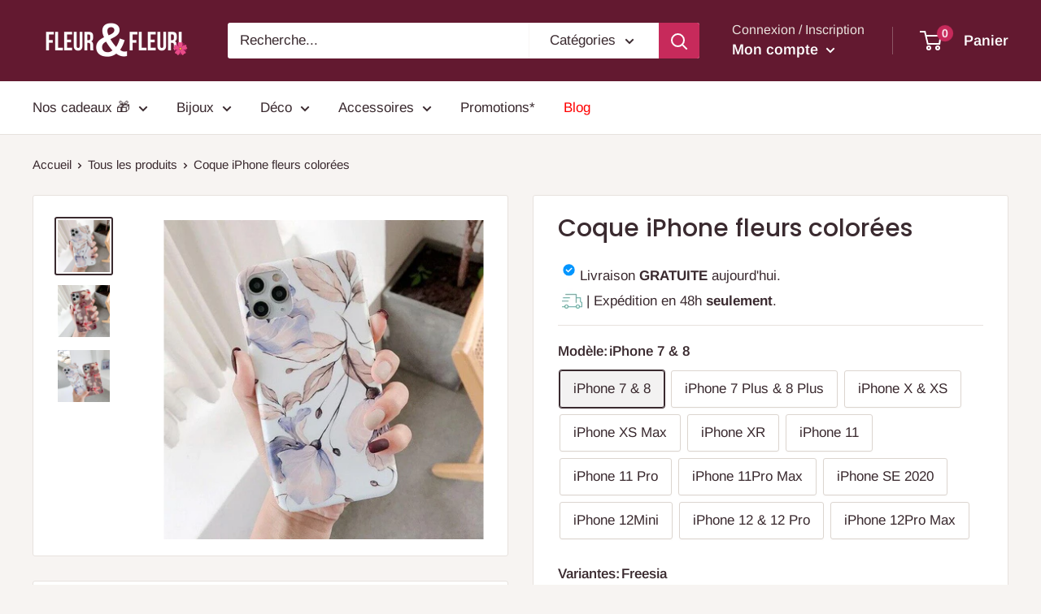

--- FILE ---
content_type: text/html; charset=utf-8
request_url: https://fleur-fleuri.com/products/coque-iphone-10-fleur
body_size: 42128
content:
<!doctype html>

<html class="no-js" lang="fr">
  <head>
<meta name="smart-seo-integrated" content="true" /><title>Coque iPhone 10 Fleur | Fleur&amp;Fleuri</title>
<meta name="description" content="Si vous cherchez une protection arrière pour votre smartphone, utilisez sans plus attendre cette magnifique Coque iPhone 10 Fleur. Livraison Gratuite ✓" />
<meta name="smartseo-keyword" content="" />
<meta name="smartseo-timestamp" content="0" /><meta name="google-site-verification" content="HRpNN9y-ecrMPegDuHaeNRaW25KkAXfb5GvaYETkDKY" />
    
    
    <!-- Global site tag (gtag.js) - Google Ads: 10895128716 -->
<script async src="https://www.googletagmanager.com/gtag/js?id=AW-10895128716"></script>
<script>
  window.dataLayer = window.dataLayer || [];
  function gtag(){dataLayer.push(arguments);}
  gtag('js', new Date());

  gtag('config', 'AW-10895128716');
</script>
    
    <script>
  gtag('event', 'page_view', {
    'send_to': 'AW-10895128716',
    'value': 'replace with value',
    'items': [{
      'id': 'replace with value',
      'google_business_vertical': 'retail'
    }]
  });
</script>
  



    
 
     
         
         
         
    
    <meta name="google-site-verification" content="JH17GyOTtCWtARDMURd4M2WTe5Nu0N0keLtTk9Nlue8" />
    <meta charset="utf-8">
    <meta name="viewport" content="width=device-width, initial-scale=1.0, height=device-height, minimum-scale=1.0, maximum-scale=1.0">
    <meta name="theme-color" content="#3a2a2f"><link rel="canonical" href="https://fleur-fleuri.com/products/coque-iphone-10-fleur"><link rel="shortcut icon" href="//fleur-fleuri.com/cdn/shop/files/favicon-fleursdecoeur-removebg-preview-min_96x96.png?v=1614310644" type="image/png"><link rel="preload" as="style" href="//fleur-fleuri.com/cdn/shop/t/10/assets/theme.css?v=16299664259114366121651735798">
    <link rel="preload" as="script" href="//fleur-fleuri.com/cdn/shop/t/10/assets/theme.min.js?v=102327293811092816061651735799">
    <link rel="preconnect" href="https://cdn.shopify.com">
    <link rel="preconnect" href="https://fonts.shopifycdn.com">
    <link rel="dns-prefetch" href="https://productreviews.shopifycdn.com">
    <link rel="dns-prefetch" href="https://ajax.googleapis.com">
    <link rel="dns-prefetch" href="https://maps.googleapis.com">
    <link rel="dns-prefetch" href="https://maps.gstatic.com">

    <meta property="og:type" content="product">
  <meta property="og:title" content="Coque iPhone fleurs colorées"><meta property="og:image" content="http://fleur-fleuri.com/cdn/shop/products/coque-iphone-fleurs-colorees-fleurfleuri-686009.jpg?v=1615713684">
    <meta property="og:image:secure_url" content="https://fleur-fleuri.com/cdn/shop/products/coque-iphone-fleurs-colorees-fleurfleuri-686009.jpg?v=1615713684">
    <meta property="og:image:width" content="640">
    <meta property="og:image:height" content="640"><meta property="product:price:amount" content="31,00">
  <meta property="product:price:currency" content="EUR"><meta property="og:description" content="Si vous cherchez une protection arrière pour votre smartphone, utilisez sans plus attendre cette magnifique Coque iPhone 10 Fleur. Livraison Gratuite ✓"><meta property="og:url" content="https://fleur-fleuri.com/products/coque-iphone-10-fleur">
<meta property="og:site_name" content="Fleur&amp;Fleuri"><meta name="twitter:card" content="summary"><meta name="twitter:title" content="Coque iPhone fleurs colorées">
  <meta name="twitter:description" content="Si vous cherchez une protection arrière pour votre smartphone, utilisez sans plus attendre cette superbe coque pour iPhone. Une protection de qualité supérieure contre les chocs et rayures.

Cette coque rigide a été fabriquée en silicone renforcé qui assure une bonne protection de votre téléphone. De plus, elle a été imprimée de magnifiques motifs fleuris disponibles sous différentes variantes.


Meilleure protection : coque en silicone (Haute Qualité)
Protection optimale : résistante, rigide &amp;amp; imprimée
Coque anti-choc : contre les chutes et les rayures
Contour parfait pour téléphone Apple (iPhone)
Coque renforcée intégrale, fine et légère

Cadeau original qui s&#39;adapte à votre image
Coque face arrière pour smartphone
">
  <meta name="twitter:image" content="https://fleur-fleuri.com/cdn/shop/products/coque-iphone-fleurs-colorees-fleurfleuri-686009_600x600_crop_center.jpg?v=1615713684">
    <link rel="preload" href="//fleur-fleuri.com/cdn/fonts/poppins/poppins_n5.ad5b4b72b59a00358afc706450c864c3c8323842.woff2" as="font" type="font/woff2" crossorigin>
<link rel="preload" href="//fleur-fleuri.com/cdn/fonts/arimo/arimo_n4.a7efb558ca22d2002248bbe6f302a98edee38e35.woff2" as="font" type="font/woff2" crossorigin><link rel="preload" href="//fleur-fleuri.com/cdn/fonts/poppins/poppins_i5.6acfce842c096080e34792078ef3cb7c3aad24d4.woff2" as="font" type="font/woff2" crossorigin><link rel="preload" href="//fleur-fleuri.com/cdn/fonts/arimo/arimo_n7.1d2d0638e6a1228d86beb0e10006e3280ccb2d04.woff2" as="font" type="font/woff2" crossorigin><link rel="preload" href="//fleur-fleuri.com/cdn/fonts/arimo/arimo_i4.438ddb21a1b98c7230698d70dc1a21df235701b2.woff2" as="font" type="font/woff2" crossorigin><link rel="preload" href="//fleur-fleuri.com/cdn/fonts/arimo/arimo_i7.b9f09537c29041ec8d51f8cdb7c9b8e4f1f82cb1.woff2" as="font" type="font/woff2" crossorigin><link rel="preload" href="//fleur-fleuri.com/cdn/fonts/arimo/arimo_n6.9c18b0befd86597f319b7d7f925727d04c262b32.woff2" as="font" type="font/woff2" crossorigin><style>
  @font-face {
  font-family: Poppins;
  font-weight: 500;
  font-style: normal;
  font-display: fallback;
  src: url("//fleur-fleuri.com/cdn/fonts/poppins/poppins_n5.ad5b4b72b59a00358afc706450c864c3c8323842.woff2") format("woff2"),
       url("//fleur-fleuri.com/cdn/fonts/poppins/poppins_n5.33757fdf985af2d24b32fcd84c9a09224d4b2c39.woff") format("woff");
}

  @font-face {
  font-family: Arimo;
  font-weight: 400;
  font-style: normal;
  font-display: fallback;
  src: url("//fleur-fleuri.com/cdn/fonts/arimo/arimo_n4.a7efb558ca22d2002248bbe6f302a98edee38e35.woff2") format("woff2"),
       url("//fleur-fleuri.com/cdn/fonts/arimo/arimo_n4.0da809f7d1d5ede2a73be7094ac00741efdb6387.woff") format("woff");
}

@font-face {
  font-family: Arimo;
  font-weight: 600;
  font-style: normal;
  font-display: fallback;
  src: url("//fleur-fleuri.com/cdn/fonts/arimo/arimo_n6.9c18b0befd86597f319b7d7f925727d04c262b32.woff2") format("woff2"),
       url("//fleur-fleuri.com/cdn/fonts/arimo/arimo_n6.422bf6679b81a8bfb1b25d19299a53688390c2b9.woff") format("woff");
}

@font-face {
  font-family: Poppins;
  font-weight: 500;
  font-style: italic;
  font-display: fallback;
  src: url("//fleur-fleuri.com/cdn/fonts/poppins/poppins_i5.6acfce842c096080e34792078ef3cb7c3aad24d4.woff2") format("woff2"),
       url("//fleur-fleuri.com/cdn/fonts/poppins/poppins_i5.a49113e4fe0ad7fd7716bd237f1602cbec299b3c.woff") format("woff");
}


  @font-face {
  font-family: Arimo;
  font-weight: 700;
  font-style: normal;
  font-display: fallback;
  src: url("//fleur-fleuri.com/cdn/fonts/arimo/arimo_n7.1d2d0638e6a1228d86beb0e10006e3280ccb2d04.woff2") format("woff2"),
       url("//fleur-fleuri.com/cdn/fonts/arimo/arimo_n7.f4b9139e8eac4a17b38b8707044c20f54c3be479.woff") format("woff");
}

  @font-face {
  font-family: Arimo;
  font-weight: 400;
  font-style: italic;
  font-display: fallback;
  src: url("//fleur-fleuri.com/cdn/fonts/arimo/arimo_i4.438ddb21a1b98c7230698d70dc1a21df235701b2.woff2") format("woff2"),
       url("//fleur-fleuri.com/cdn/fonts/arimo/arimo_i4.0e1908a0dc1ec32fabb5a03a0c9ee2083f82e3d7.woff") format("woff");
}

  @font-face {
  font-family: Arimo;
  font-weight: 700;
  font-style: italic;
  font-display: fallback;
  src: url("//fleur-fleuri.com/cdn/fonts/arimo/arimo_i7.b9f09537c29041ec8d51f8cdb7c9b8e4f1f82cb1.woff2") format("woff2"),
       url("//fleur-fleuri.com/cdn/fonts/arimo/arimo_i7.ec659fc855f754fd0b1bd052e606bba1058f73da.woff") format("woff");
}


  :root {
    --default-text-font-size : 15px;
    --base-text-font-size    : 17px;
    --heading-font-family    : Poppins, sans-serif;
    --heading-font-weight    : 500;
    --heading-font-style     : normal;
    --text-font-family       : Arimo, sans-serif;
    --text-font-weight       : 400;
    --text-font-style        : normal;
    --text-font-bolder-weight: 600;
    --text-link-decoration   : underline;

    --text-color               : #3a2a2f;
    --text-color-rgb           : 58, 42, 47;
    --heading-color            : #3a2a2f;
    --border-color             : #e7e2de;
    --border-color-rgb         : 231, 226, 222;
    --form-border-color        : #dcd5cf;
    --accent-color             : #3a2a2f;
    --accent-color-rgb         : 58, 42, 47;
    --link-color               : #2734f0;
    --link-color-hover         : #0d19bd;
    --background               : #f7f4f2;
    --secondary-background     : #ffffff;
    --secondary-background-rgb : 255, 255, 255;
    --accent-background        : rgba(58, 42, 47, 0.08);

    --error-color       : #f71b1b;
    --error-background  : rgba(247, 27, 27, 0.07);
    --success-color     : #48b448;
    --success-background: rgba(72, 180, 72, 0.11);

    --primary-button-background      : #2ca294;
    --primary-button-background-rgb  : 44, 162, 148;
    --primary-button-text-color      : #ffffff;
    --secondary-button-background    : #3a2a2f;
    --secondary-button-background-rgb: 58, 42, 47;
    --secondary-button-text-color    : #ffffff;

    --header-background      : #631930;
    --header-text-color      : #ffffff;
    --header-light-text-color: #e9e2dd;
    --header-border-color    : rgba(233, 226, 221, 0.3);
    --header-accent-color    : #c72a5b;

    --flickity-arrow-color: #bcaea3;--product-on-sale-accent           : #2ca294;
    --product-on-sale-accent-rgb       : 44, 162, 148;
    --product-on-sale-color            : #ffffff;
    --product-in-stock-color           : #2ca294;
    --product-low-stock-color          : #c72a5b;
    --product-sold-out-color           : #d1d1d4;
    --product-custom-label-1-background: #3a2a2f;
    --product-custom-label-1-color     : #ffffff;
    --product-custom-label-2-background: #3a2a2f;
    --product-custom-label-2-color     : #ffffff;
    --product-review-star-color        : #ffb647;

    --mobile-container-gutter : 20px;
    --desktop-container-gutter: 40px;
  }
</style>

<script>
  // IE11 does not have support for CSS variables, so we have to polyfill them
  if (!(((window || {}).CSS || {}).supports && window.CSS.supports('(--a: 0)'))) {
    const script = document.createElement('script');
    script.type = 'text/javascript';
    script.src = 'https://cdn.jsdelivr.net/npm/css-vars-ponyfill@2';
    script.onload = function() {
      cssVars({});
    };

    document.getElementsByTagName('head')[0].appendChild(script);
  }
</script>

    <script>window.performance && window.performance.mark && window.performance.mark('shopify.content_for_header.start');</script><meta id="shopify-digital-wallet" name="shopify-digital-wallet" content="/47326855327/digital_wallets/dialog">
<meta name="shopify-checkout-api-token" content="6294f37f78650713bd7866f6ac63f408">
<link rel="alternate" type="application/json+oembed" href="https://fleur-fleuri.com/products/coque-iphone-10-fleur.oembed">
<script async="async" src="/checkouts/internal/preloads.js?locale=fr-FR"></script>
<link rel="preconnect" href="https://shop.app" crossorigin="anonymous">
<script async="async" src="https://shop.app/checkouts/internal/preloads.js?locale=fr-FR&shop_id=47326855327" crossorigin="anonymous"></script>
<script id="apple-pay-shop-capabilities" type="application/json">{"shopId":47326855327,"countryCode":"US","currencyCode":"EUR","merchantCapabilities":["supports3DS"],"merchantId":"gid:\/\/shopify\/Shop\/47326855327","merchantName":"Fleur\u0026Fleuri","requiredBillingContactFields":["postalAddress","email","phone"],"requiredShippingContactFields":["postalAddress","email","phone"],"shippingType":"shipping","supportedNetworks":["visa","masterCard","amex","discover","elo","jcb"],"total":{"type":"pending","label":"Fleur\u0026Fleuri","amount":"1.00"},"shopifyPaymentsEnabled":true,"supportsSubscriptions":true}</script>
<script id="shopify-features" type="application/json">{"accessToken":"6294f37f78650713bd7866f6ac63f408","betas":["rich-media-storefront-analytics"],"domain":"fleur-fleuri.com","predictiveSearch":true,"shopId":47326855327,"locale":"fr"}</script>
<script>var Shopify = Shopify || {};
Shopify.shop = "fleursdecoeur.myshopify.com";
Shopify.locale = "fr";
Shopify.currency = {"active":"EUR","rate":"1.0"};
Shopify.country = "FR";
Shopify.theme = {"name":"Fleur\u0026Fleuri-thème | MW | 05 May 22","id":132636770528,"schema_name":"Warehouse","schema_version":"1.10.5","theme_store_id":null,"role":"main"};
Shopify.theme.handle = "null";
Shopify.theme.style = {"id":null,"handle":null};
Shopify.cdnHost = "fleur-fleuri.com/cdn";
Shopify.routes = Shopify.routes || {};
Shopify.routes.root = "/";</script>
<script type="module">!function(o){(o.Shopify=o.Shopify||{}).modules=!0}(window);</script>
<script>!function(o){function n(){var o=[];function n(){o.push(Array.prototype.slice.apply(arguments))}return n.q=o,n}var t=o.Shopify=o.Shopify||{};t.loadFeatures=n(),t.autoloadFeatures=n()}(window);</script>
<script>
  window.ShopifyPay = window.ShopifyPay || {};
  window.ShopifyPay.apiHost = "shop.app\/pay";
  window.ShopifyPay.redirectState = null;
</script>
<script id="shop-js-analytics" type="application/json">{"pageType":"product"}</script>
<script defer="defer" async type="module" src="//fleur-fleuri.com/cdn/shopifycloud/shop-js/modules/v2/client.init-shop-cart-sync_C7zOiP7n.fr.esm.js"></script>
<script defer="defer" async type="module" src="//fleur-fleuri.com/cdn/shopifycloud/shop-js/modules/v2/chunk.common_CSlijhlg.esm.js"></script>
<script type="module">
  await import("//fleur-fleuri.com/cdn/shopifycloud/shop-js/modules/v2/client.init-shop-cart-sync_C7zOiP7n.fr.esm.js");
await import("//fleur-fleuri.com/cdn/shopifycloud/shop-js/modules/v2/chunk.common_CSlijhlg.esm.js");

  window.Shopify.SignInWithShop?.initShopCartSync?.({"fedCMEnabled":true,"windoidEnabled":true});

</script>
<script>
  window.Shopify = window.Shopify || {};
  if (!window.Shopify.featureAssets) window.Shopify.featureAssets = {};
  window.Shopify.featureAssets['shop-js'] = {"shop-cart-sync":["modules/v2/client.shop-cart-sync_BnBFXf0_.fr.esm.js","modules/v2/chunk.common_CSlijhlg.esm.js"],"init-fed-cm":["modules/v2/client.init-fed-cm_CSbHcSLQ.fr.esm.js","modules/v2/chunk.common_CSlijhlg.esm.js"],"shop-button":["modules/v2/client.shop-button_DLUKcBRB.fr.esm.js","modules/v2/chunk.common_CSlijhlg.esm.js"],"shop-cash-offers":["modules/v2/client.shop-cash-offers_Cua9cdqh.fr.esm.js","modules/v2/chunk.common_CSlijhlg.esm.js","modules/v2/chunk.modal_C0-OIa6B.esm.js"],"init-windoid":["modules/v2/client.init-windoid_BO2kqg2i.fr.esm.js","modules/v2/chunk.common_CSlijhlg.esm.js"],"init-shop-email-lookup-coordinator":["modules/v2/client.init-shop-email-lookup-coordinator_DcBZTVqR.fr.esm.js","modules/v2/chunk.common_CSlijhlg.esm.js"],"shop-toast-manager":["modules/v2/client.shop-toast-manager_CqHEw2nM.fr.esm.js","modules/v2/chunk.common_CSlijhlg.esm.js"],"shop-login-button":["modules/v2/client.shop-login-button_BQtEoURe.fr.esm.js","modules/v2/chunk.common_CSlijhlg.esm.js","modules/v2/chunk.modal_C0-OIa6B.esm.js"],"avatar":["modules/v2/client.avatar_BTnouDA3.fr.esm.js"],"pay-button":["modules/v2/client.pay-button_DUwpSVMx.fr.esm.js","modules/v2/chunk.common_CSlijhlg.esm.js"],"init-shop-cart-sync":["modules/v2/client.init-shop-cart-sync_C7zOiP7n.fr.esm.js","modules/v2/chunk.common_CSlijhlg.esm.js"],"init-customer-accounts":["modules/v2/client.init-customer-accounts_B0gbzGDF.fr.esm.js","modules/v2/client.shop-login-button_BQtEoURe.fr.esm.js","modules/v2/chunk.common_CSlijhlg.esm.js","modules/v2/chunk.modal_C0-OIa6B.esm.js"],"init-shop-for-new-customer-accounts":["modules/v2/client.init-shop-for-new-customer-accounts_C1ax6gR3.fr.esm.js","modules/v2/client.shop-login-button_BQtEoURe.fr.esm.js","modules/v2/chunk.common_CSlijhlg.esm.js","modules/v2/chunk.modal_C0-OIa6B.esm.js"],"init-customer-accounts-sign-up":["modules/v2/client.init-customer-accounts-sign-up_Dx4tXqtI.fr.esm.js","modules/v2/client.shop-login-button_BQtEoURe.fr.esm.js","modules/v2/chunk.common_CSlijhlg.esm.js","modules/v2/chunk.modal_C0-OIa6B.esm.js"],"checkout-modal":["modules/v2/client.checkout-modal_BZLk86_8.fr.esm.js","modules/v2/chunk.common_CSlijhlg.esm.js","modules/v2/chunk.modal_C0-OIa6B.esm.js"],"shop-follow-button":["modules/v2/client.shop-follow-button_YGA9KtE6.fr.esm.js","modules/v2/chunk.common_CSlijhlg.esm.js","modules/v2/chunk.modal_C0-OIa6B.esm.js"],"lead-capture":["modules/v2/client.lead-capture_BKsxsIKj.fr.esm.js","modules/v2/chunk.common_CSlijhlg.esm.js","modules/v2/chunk.modal_C0-OIa6B.esm.js"],"shop-login":["modules/v2/client.shop-login_s6dWeBr2.fr.esm.js","modules/v2/chunk.common_CSlijhlg.esm.js","modules/v2/chunk.modal_C0-OIa6B.esm.js"],"payment-terms":["modules/v2/client.payment-terms_CTuGCy7C.fr.esm.js","modules/v2/chunk.common_CSlijhlg.esm.js","modules/v2/chunk.modal_C0-OIa6B.esm.js"]};
</script>
<script>(function() {
  var isLoaded = false;
  function asyncLoad() {
    if (isLoaded) return;
    isLoaded = true;
    var urls = ["https:\/\/static.klaviyo.com\/onsite\/js\/klaviyo.js?company_id=VqNm3K\u0026shop=fleursdecoeur.myshopify.com","https:\/\/static.klaviyo.com\/onsite\/js\/klaviyo.js?company_id=VqNm3K\u0026shop=fleursdecoeur.myshopify.com"];
    for (var i = 0; i < urls.length; i++) {
      var s = document.createElement('script');
      s.type = 'text/javascript';
      s.async = true;
      s.src = urls[i];
      var x = document.getElementsByTagName('script')[0];
      x.parentNode.insertBefore(s, x);
    }
  };
  if(window.attachEvent) {
    window.attachEvent('onload', asyncLoad);
  } else {
    window.addEventListener('load', asyncLoad, false);
  }
})();</script>
<script id="__st">var __st={"a":47326855327,"offset":3600,"reqid":"c8f96a5e-537f-46f2-bd60-5ab2a8e81ad7-1768475861","pageurl":"fleur-fleuri.com\/products\/coque-iphone-10-fleur","u":"695e39811083","p":"product","rtyp":"product","rid":5825441300639};</script>
<script>window.ShopifyPaypalV4VisibilityTracking = true;</script>
<script id="captcha-bootstrap">!function(){'use strict';const t='contact',e='account',n='new_comment',o=[[t,t],['blogs',n],['comments',n],[t,'customer']],c=[[e,'customer_login'],[e,'guest_login'],[e,'recover_customer_password'],[e,'create_customer']],r=t=>t.map((([t,e])=>`form[action*='/${t}']:not([data-nocaptcha='true']) input[name='form_type'][value='${e}']`)).join(','),a=t=>()=>t?[...document.querySelectorAll(t)].map((t=>t.form)):[];function s(){const t=[...o],e=r(t);return a(e)}const i='password',u='form_key',d=['recaptcha-v3-token','g-recaptcha-response','h-captcha-response',i],f=()=>{try{return window.sessionStorage}catch{return}},m='__shopify_v',_=t=>t.elements[u];function p(t,e,n=!1){try{const o=window.sessionStorage,c=JSON.parse(o.getItem(e)),{data:r}=function(t){const{data:e,action:n}=t;return t[m]||n?{data:e,action:n}:{data:t,action:n}}(c);for(const[e,n]of Object.entries(r))t.elements[e]&&(t.elements[e].value=n);n&&o.removeItem(e)}catch(o){console.error('form repopulation failed',{error:o})}}const l='form_type',E='cptcha';function T(t){t.dataset[E]=!0}const w=window,h=w.document,L='Shopify',v='ce_forms',y='captcha';let A=!1;((t,e)=>{const n=(g='f06e6c50-85a8-45c8-87d0-21a2b65856fe',I='https://cdn.shopify.com/shopifycloud/storefront-forms-hcaptcha/ce_storefront_forms_captcha_hcaptcha.v1.5.2.iife.js',D={infoText:'Protégé par hCaptcha',privacyText:'Confidentialité',termsText:'Conditions'},(t,e,n)=>{const o=w[L][v],c=o.bindForm;if(c)return c(t,g,e,D).then(n);var r;o.q.push([[t,g,e,D],n]),r=I,A||(h.body.append(Object.assign(h.createElement('script'),{id:'captcha-provider',async:!0,src:r})),A=!0)});var g,I,D;w[L]=w[L]||{},w[L][v]=w[L][v]||{},w[L][v].q=[],w[L][y]=w[L][y]||{},w[L][y].protect=function(t,e){n(t,void 0,e),T(t)},Object.freeze(w[L][y]),function(t,e,n,w,h,L){const[v,y,A,g]=function(t,e,n){const i=e?o:[],u=t?c:[],d=[...i,...u],f=r(d),m=r(i),_=r(d.filter((([t,e])=>n.includes(e))));return[a(f),a(m),a(_),s()]}(w,h,L),I=t=>{const e=t.target;return e instanceof HTMLFormElement?e:e&&e.form},D=t=>v().includes(t);t.addEventListener('submit',(t=>{const e=I(t);if(!e)return;const n=D(e)&&!e.dataset.hcaptchaBound&&!e.dataset.recaptchaBound,o=_(e),c=g().includes(e)&&(!o||!o.value);(n||c)&&t.preventDefault(),c&&!n&&(function(t){try{if(!f())return;!function(t){const e=f();if(!e)return;const n=_(t);if(!n)return;const o=n.value;o&&e.removeItem(o)}(t);const e=Array.from(Array(32),(()=>Math.random().toString(36)[2])).join('');!function(t,e){_(t)||t.append(Object.assign(document.createElement('input'),{type:'hidden',name:u})),t.elements[u].value=e}(t,e),function(t,e){const n=f();if(!n)return;const o=[...t.querySelectorAll(`input[type='${i}']`)].map((({name:t})=>t)),c=[...d,...o],r={};for(const[a,s]of new FormData(t).entries())c.includes(a)||(r[a]=s);n.setItem(e,JSON.stringify({[m]:1,action:t.action,data:r}))}(t,e)}catch(e){console.error('failed to persist form',e)}}(e),e.submit())}));const S=(t,e)=>{t&&!t.dataset[E]&&(n(t,e.some((e=>e===t))),T(t))};for(const o of['focusin','change'])t.addEventListener(o,(t=>{const e=I(t);D(e)&&S(e,y())}));const B=e.get('form_key'),M=e.get(l),P=B&&M;t.addEventListener('DOMContentLoaded',(()=>{const t=y();if(P)for(const e of t)e.elements[l].value===M&&p(e,B);[...new Set([...A(),...v().filter((t=>'true'===t.dataset.shopifyCaptcha))])].forEach((e=>S(e,t)))}))}(h,new URLSearchParams(w.location.search),n,t,e,['guest_login'])})(!0,!0)}();</script>
<script integrity="sha256-4kQ18oKyAcykRKYeNunJcIwy7WH5gtpwJnB7kiuLZ1E=" data-source-attribution="shopify.loadfeatures" defer="defer" src="//fleur-fleuri.com/cdn/shopifycloud/storefront/assets/storefront/load_feature-a0a9edcb.js" crossorigin="anonymous"></script>
<script crossorigin="anonymous" defer="defer" src="//fleur-fleuri.com/cdn/shopifycloud/storefront/assets/shopify_pay/storefront-65b4c6d7.js?v=20250812"></script>
<script data-source-attribution="shopify.dynamic_checkout.dynamic.init">var Shopify=Shopify||{};Shopify.PaymentButton=Shopify.PaymentButton||{isStorefrontPortableWallets:!0,init:function(){window.Shopify.PaymentButton.init=function(){};var t=document.createElement("script");t.src="https://fleur-fleuri.com/cdn/shopifycloud/portable-wallets/latest/portable-wallets.fr.js",t.type="module",document.head.appendChild(t)}};
</script>
<script data-source-attribution="shopify.dynamic_checkout.buyer_consent">
  function portableWalletsHideBuyerConsent(e){var t=document.getElementById("shopify-buyer-consent"),n=document.getElementById("shopify-subscription-policy-button");t&&n&&(t.classList.add("hidden"),t.setAttribute("aria-hidden","true"),n.removeEventListener("click",e))}function portableWalletsShowBuyerConsent(e){var t=document.getElementById("shopify-buyer-consent"),n=document.getElementById("shopify-subscription-policy-button");t&&n&&(t.classList.remove("hidden"),t.removeAttribute("aria-hidden"),n.addEventListener("click",e))}window.Shopify?.PaymentButton&&(window.Shopify.PaymentButton.hideBuyerConsent=portableWalletsHideBuyerConsent,window.Shopify.PaymentButton.showBuyerConsent=portableWalletsShowBuyerConsent);
</script>
<script data-source-attribution="shopify.dynamic_checkout.cart.bootstrap">document.addEventListener("DOMContentLoaded",(function(){function t(){return document.querySelector("shopify-accelerated-checkout-cart, shopify-accelerated-checkout")}if(t())Shopify.PaymentButton.init();else{new MutationObserver((function(e,n){t()&&(Shopify.PaymentButton.init(),n.disconnect())})).observe(document.body,{childList:!0,subtree:!0})}}));
</script>
<link id="shopify-accelerated-checkout-styles" rel="stylesheet" media="screen" href="https://fleur-fleuri.com/cdn/shopifycloud/portable-wallets/latest/accelerated-checkout-backwards-compat.css" crossorigin="anonymous">
<style id="shopify-accelerated-checkout-cart">
        #shopify-buyer-consent {
  margin-top: 1em;
  display: inline-block;
  width: 100%;
}

#shopify-buyer-consent.hidden {
  display: none;
}

#shopify-subscription-policy-button {
  background: none;
  border: none;
  padding: 0;
  text-decoration: underline;
  font-size: inherit;
  cursor: pointer;
}

#shopify-subscription-policy-button::before {
  box-shadow: none;
}

      </style>

<script>window.performance && window.performance.mark && window.performance.mark('shopify.content_for_header.end');</script>

    <link rel="stylesheet" href="//fleur-fleuri.com/cdn/shop/t/10/assets/theme.css?v=16299664259114366121651735798">

    
  <script type="application/ld+json">
  {
    "@context": "http://schema.org",
    "@type": "Product",
    "offers": [{
          "@type": "Offer",
          "name": "iPhone 7 \u0026 8 \/ Freesia",
          "availability":"https://schema.org/InStock",
          "price": 31.0,
          "priceCurrency": "EUR",
          "priceValidUntil": "2026-01-25","sku": "41260428-for-iphone-7-or-8-d","url": "/products/coque-iphone-10-fleur?variant=36847688843423"
        },
{
          "@type": "Offer",
          "name": "iPhone 7 \u0026 8 \/ Hibiscus",
          "availability":"https://schema.org/InStock",
          "price": 31.0,
          "priceCurrency": "EUR",
          "priceValidUntil": "2026-01-25","sku": "41260428-for-iphone-7-or-8-c","url": "/products/coque-iphone-10-fleur?variant=36847688712351"
        },
{
          "@type": "Offer",
          "name": "iPhone 7 Plus \u0026 8 Plus \/ Freesia",
          "availability":"https://schema.org/InStock",
          "price": 31.0,
          "priceCurrency": "EUR",
          "priceValidUntil": "2026-01-25","sku": "41260428-for-7-plus-or-8-plus-d","url": "/products/coque-iphone-10-fleur?variant=36847688876191"
        },
{
          "@type": "Offer",
          "name": "iPhone 7 Plus \u0026 8 Plus \/ Hibiscus",
          "availability":"https://schema.org/InStock",
          "price": 31.0,
          "priceCurrency": "EUR",
          "priceValidUntil": "2026-01-25","sku": "41260428-for-7-plus-or-8-plus-c","url": "/products/coque-iphone-10-fleur?variant=36847688745119"
        },
{
          "@type": "Offer",
          "name": "iPhone X \u0026 XS \/ Freesia",
          "availability":"https://schema.org/InStock",
          "price": 31.0,
          "priceCurrency": "EUR",
          "priceValidUntil": "2026-01-25","sku": "41260428-for-iphone-x-or-xs-d","url": "/products/coque-iphone-10-fleur?variant=36847689007263"
        },
{
          "@type": "Offer",
          "name": "iPhone X \u0026 XS \/ Hibiscus",
          "availability":"https://schema.org/InStock",
          "price": 31.0,
          "priceCurrency": "EUR",
          "priceValidUntil": "2026-01-25","sku": "41260428-for-iphone-x-or-xs-c","url": "/products/coque-iphone-10-fleur?variant=36847688351903"
        },
{
          "@type": "Offer",
          "name": "iPhone XS Max \/ Freesia",
          "availability":"https://schema.org/InStock",
          "price": 31.0,
          "priceCurrency": "EUR",
          "priceValidUntil": "2026-01-25","sku": "41260428-for-iphone-xs-max-d","url": "/products/coque-iphone-10-fleur?variant=36847689040031"
        },
{
          "@type": "Offer",
          "name": "iPhone XS Max \/ Hibiscus",
          "availability":"https://schema.org/InStock",
          "price": 31.0,
          "priceCurrency": "EUR",
          "priceValidUntil": "2026-01-25","sku": "41260428-for-iphone-xs-max-c","url": "/products/coque-iphone-10-fleur?variant=36847688384671"
        },
{
          "@type": "Offer",
          "name": "iPhone XR \/ Freesia",
          "availability":"https://schema.org/InStock",
          "price": 31.0,
          "priceCurrency": "EUR",
          "priceValidUntil": "2026-01-25","sku": "41260428-for-iphone-xr-d","url": "/products/coque-iphone-10-fleur?variant=36847688810655"
        },
{
          "@type": "Offer",
          "name": "iPhone XR \/ Hibiscus",
          "availability":"https://schema.org/InStock",
          "price": 31.0,
          "priceCurrency": "EUR",
          "priceValidUntil": "2026-01-25","sku": "41260428-for-iphone-xr-c","url": "/products/coque-iphone-10-fleur?variant=36847688679583"
        },
{
          "@type": "Offer",
          "name": "iPhone 11 \/ Freesia",
          "availability":"https://schema.org/InStock",
          "price": 31.0,
          "priceCurrency": "EUR",
          "priceValidUntil": "2026-01-25","sku": "41260428-for-iphone-11-d","url": "/products/coque-iphone-10-fleur?variant=36847688646815"
        },
{
          "@type": "Offer",
          "name": "iPhone 11 \/ Hibiscus",
          "availability":"https://schema.org/InStock",
          "price": 31.0,
          "priceCurrency": "EUR",
          "priceValidUntil": "2026-01-25","sku": "41260428-for-iphone-11-c","url": "/products/coque-iphone-10-fleur?variant=36847688515743"
        },
{
          "@type": "Offer",
          "name": "iPhone 11 Pro \/ Freesia",
          "availability":"https://schema.org/InStock",
          "price": 31.0,
          "priceCurrency": "EUR",
          "priceValidUntil": "2026-01-25","sku": "41260428-for-iphone-11-pro-d","url": "/products/coque-iphone-10-fleur?variant=36847688941727"
        },
{
          "@type": "Offer",
          "name": "iPhone 11 Pro \/ Hibiscus",
          "availability":"https://schema.org/InStock",
          "price": 31.0,
          "priceCurrency": "EUR",
          "priceValidUntil": "2026-01-25","sku": "41260428-for-iphone-11-pro-c","url": "/products/coque-iphone-10-fleur?variant=36847688286367"
        },
{
          "@type": "Offer",
          "name": "iPhone 11Pro Max \/ Freesia",
          "availability":"https://schema.org/InStock",
          "price": 31.0,
          "priceCurrency": "EUR",
          "priceValidUntil": "2026-01-25","sku": "41260428-for-iphone-11pro-max-d","url": "/products/coque-iphone-10-fleur?variant=36847688974495"
        },
{
          "@type": "Offer",
          "name": "iPhone 11Pro Max \/ Hibiscus",
          "availability":"https://schema.org/InStock",
          "price": 31.0,
          "priceCurrency": "EUR",
          "priceValidUntil": "2026-01-25","sku": "41260428-for-iphone-11pro-max-c","url": "/products/coque-iphone-10-fleur?variant=36847688319135"
        },
{
          "@type": "Offer",
          "name": "iPhone SE 2020 \/ Freesia",
          "availability":"https://schema.org/InStock",
          "price": 31.0,
          "priceCurrency": "EUR",
          "priceValidUntil": "2026-01-25","sku": "41260428-for-iphone-se-2020-d","url": "/products/coque-iphone-10-fleur?variant=36847688908959"
        },
{
          "@type": "Offer",
          "name": "iPhone SE 2020 \/ Hibiscus",
          "availability":"https://schema.org/InStock",
          "price": 31.0,
          "priceCurrency": "EUR",
          "priceValidUntil": "2026-01-25","sku": "41260428-for-iphone-se-2020-c","url": "/products/coque-iphone-10-fleur?variant=36847688777887"
        },
{
          "@type": "Offer",
          "name": "iPhone 12Mini \/ Freesia",
          "availability":"https://schema.org/InStock",
          "price": 31.0,
          "priceCurrency": "EUR",
          "priceValidUntil": "2026-01-25","sku": "41260428-for-iphone-12mini-d","url": "/products/coque-iphone-10-fleur?variant=36847688548511"
        },
{
          "@type": "Offer",
          "name": "iPhone 12Mini \/ Hibiscus",
          "availability":"https://schema.org/InStock",
          "price": 31.0,
          "priceCurrency": "EUR",
          "priceValidUntil": "2026-01-25","sku": "41260428-for-iphone-12mini-c","url": "/products/coque-iphone-10-fleur?variant=36847688417439"
        },
{
          "@type": "Offer",
          "name": "iPhone 12 \u0026 12 Pro \/ Freesia",
          "availability":"https://schema.org/InStock",
          "price": 31.0,
          "priceCurrency": "EUR",
          "priceValidUntil": "2026-01-25","sku": "41260428-for-12-or-12-pro-d","url": "/products/coque-iphone-10-fleur?variant=36847688581279"
        },
{
          "@type": "Offer",
          "name": "iPhone 12 \u0026 12 Pro \/ Hibiscus",
          "availability":"https://schema.org/InStock",
          "price": 31.0,
          "priceCurrency": "EUR",
          "priceValidUntil": "2026-01-25","sku": "41260428-for-12-or-12-pro-c","url": "/products/coque-iphone-10-fleur?variant=36847688450207"
        },
{
          "@type": "Offer",
          "name": "iPhone 12Pro Max \/ Freesia",
          "availability":"https://schema.org/InStock",
          "price": 31.0,
          "priceCurrency": "EUR",
          "priceValidUntil": "2026-01-25","sku": "41260428-for-iphone-12pro-max-d","url": "/products/coque-iphone-10-fleur?variant=36847688614047"
        },
{
          "@type": "Offer",
          "name": "iPhone 12Pro Max \/ Hibiscus",
          "availability":"https://schema.org/InStock",
          "price": 31.0,
          "priceCurrency": "EUR",
          "priceValidUntil": "2026-01-25","sku": "41260428-for-iphone-12pro-max-c","url": "/products/coque-iphone-10-fleur?variant=36847688482975"
        }
],
    "brand": {
      "name": "Fleur\u0026Fleuri"
    },
    "name": "Coque iPhone fleurs colorées",
    "description": "Si vous cherchez une protection arrière pour votre smartphone, utilisez sans plus attendre cette superbe coque pour iPhone. Une protection de qualité supérieure contre les chocs et rayures.\n\nCette coque rigide a été fabriquée en silicone renforcé qui assure une bonne protection de votre téléphone. De plus, elle a été imprimée de magnifiques motifs fleuris disponibles sous différentes variantes.\n\n\nMeilleure protection : coque en silicone (Haute Qualité)\nProtection optimale : résistante, rigide \u0026amp; imprimée\nCoque anti-choc : contre les chutes et les rayures\nContour parfait pour téléphone Apple (iPhone)\nCoque renforcée intégrale, fine et légère\n\nCadeau original qui s'adapte à votre image\nCoque face arrière pour smartphone\n",
    "category": "Coque",
    "url": "/products/coque-iphone-10-fleur",
    "sku": "41260428-for-iphone-7-or-8-d",
    "image": {
      "@type": "ImageObject",
      "url": "https://fleur-fleuri.com/cdn/shop/products/coque-iphone-fleurs-colorees-fleurfleuri-686009_1024x.jpg?v=1615713684",
      "image": "https://fleur-fleuri.com/cdn/shop/products/coque-iphone-fleurs-colorees-fleurfleuri-686009_1024x.jpg?v=1615713684",
      "name": "Coque iPhone fleurs colorées",
      "width": "1024",
      "height": "1024"
    }
  }
  </script>



  <script type="application/ld+json">
  {
    "@context": "http://schema.org",
    "@type": "BreadcrumbList",
  "itemListElement": [{
      "@type": "ListItem",
      "position": 1,
      "name": "Accueil",
      "item": "https://fleur-fleuri.com"
    },{
          "@type": "ListItem",
          "position": 2,
          "name": "Coque iPhone fleurs colorées",
          "item": "https://fleur-fleuri.com/products/coque-iphone-10-fleur"
        }]
  }
  </script>


    <script>
      // This allows to expose several variables to the global scope, to be used in scripts
      window.theme = {
        pageType: "product",
        cartCount: 0,
        moneyFormat: "€{{amount_with_comma_separator}}",
        moneyWithCurrencyFormat: "€{{amount_with_comma_separator}} EUR",
        showDiscount: true,
        discountMode: "percentage",
        searchMode: "product,article,page",
        cartType: "page"
      };

      window.routes = {
        rootUrl: "\/",
        cartUrl: "\/cart",
        cartAddUrl: "\/cart\/add",
        cartChangeUrl: "\/cart\/change",
        searchUrl: "\/search",
        productRecommendationsUrl: "\/recommendations\/products"
      };

      window.languages = {
        collectionOnSaleLabel: "En promotion | -{{savings}}\n",
        productFormUnavailable: "Indisponible",
        productFormAddToCart: "Ajouter au panier",
        productFormSoldOut: "Rupture de stock",
        shippingEstimatorNoResults: "Nous ne livrons pas à votre adresse.",
        shippingEstimatorOneResult: "Il y a une option de livraison disponible :",
        shippingEstimatorMultipleResults: "Il y a {{count}} options de livraison disponibles :",
        shippingEstimatorErrors: "Une erreur s\u0026#39;est produite :"
      };

      window.lazySizesConfig = {
        loadHidden: false,
        hFac: 0.8,
        expFactor: 3,
        customMedia: {
          '--phone': '(max-width: 640px)',
          '--tablet': '(min-width: 641px) and (max-width: 1023px)',
          '--lap': '(min-width: 1024px)'
        }
      };

      document.documentElement.className = document.documentElement.className.replace('no-js', 'js');
    </script><script src="//fleur-fleuri.com/cdn/shop/t/10/assets/theme.min.js?v=102327293811092816061651735799" defer></script>
    <script src="//fleur-fleuri.com/cdn/shop/t/10/assets/custom.js?v=4989064690927510801651736080" defer></script><script>
        (function () {
          window.onpageshow = function() {
            // We force re-freshing the cart content onpageshow, as most browsers will serve a cache copy when hitting the
            // back button, which cause staled data
            document.documentElement.dispatchEvent(new CustomEvent('cart:refresh', {
              bubbles: true,
              detail: {scrollToTop: false}
            }));
          };
        })();
      </script><script>
    
    
    
    
    var gsf_conversion_data = {page_type : 'product', event : 'view_item', data : {product_data : [{variant_id : 36847688843423, product_id : 5825441300639, name : "Coque iPhone fleurs colorées", price : "31.00", currency : "EUR", sku : "41260428-for-iphone-7-or-8-d", brand : "Fleur&Fleuri", variant : "iPhone 7 &amp; 8 / Freesia", category : "Coque"}], total_price : "31.00", shop_currency : "EUR"}};
    
</script>   
    
  <!--CPC-->
  <script src='https://ajax.googleapis.com/ajax/libs/jquery/3.5.1/jquery.min.js'></script>
  <!--CPC-->
  <script src='https://calcapi.printgrid.io/shopify/calculator.js'></script>
  <!-- teeinblue scripts. DON'T MODIFY!!! -->
<script type="text/javascript" src="https://sdk.teeinblue.com/shopify/app-v1.js?token=7LbhKoORi2bJ43gvtym1VC0qo34BlsQE&shop=fleursdecoeur.myshopify.com" defer="defer"></script>

<script>
window.teeinblueShop = {
  shopCurrency: "EUR",
};
</script>









<script id="teeinblue-product-data">
window.TeeInBlueCampaign = {
  
  isTeeInBlueProduct: false,
  productId: 5825441300639,
};
</script>


<!-- teeinblue scripts end. -->
<script>
var pplr_cart = {"note":null,"attributes":{},"original_total_price":0,"total_price":0,"total_discount":0,"total_weight":0.0,"item_count":0,"items":[],"requires_shipping":false,"currency":"EUR","items_subtotal_price":0,"cart_level_discount_applications":[],"checkout_charge_amount":0};
var pplr_shop_currency = "EUR";
var pplr_enabled_currencies_size = 1;
var pplr_money_formate = "€{{amount_with_comma_separator}}";
var pplr_manual_theme_selector=["CartCount span , #CartCount , .cart-count","tr:has([name*=updates]) , .cart__table-row , .cart-drawer__item , .cart-item , .ajaxcart__row , .ajaxcart__product , [data-products]  .cart__item , .CartItem , .cart__row.cart-item:not(.ajaxcart_row) , .cart__row.responsive-table__row , .mini-products-list .item , .cart-product-item , .cart-product , .product-id.item-row , .cart-summary-item-container , .cart-item.cf , .js_cart_item , .cart__card","tr img:first,.cart-drawer__options , .cart-item__image ,  .AspectRatio img",".line-item__title, .meta span,.cart-drawer__options:last-of-type , .cart-drawer__item-properties , .cart__properties , .CartItem__PropertyList , .cart__item-meta .cart__product-properties , .properties , .item-details h6 small",".cart__item--price .cart__price , .CartItem__Price , .cart-collateral .price , .cart-summary-item__price-current , .cart_price .transcy-money , .bcpo-cart-item-original-price  ,  .final-price , .price-box span , .saso-cart-item-price  , .cart-drawer__item-price-container .cart-item__price , .cart-drawer__price .cart-item__original-price",".grid__item.one-half.text-right , .ajaxcart__price , .ajaxcart_product-price , .saso-cart-item-line-price , .cart__price .money , .bcpo-cart-item-original-line-price , .cart__item-total ,  .cart-item-total .money , .cart--total .price",".pplr_item_remove",".ajaxcart__qty , .PageContent , #CartContainer , .cart-summary-item__quantity , .nt_fk_canvas , .cart__cell--quantity , #mainContent , .cart-drawer__content , .cart__table tbody",".header__cart-price-bubble span[data-cart-price-bubble] , .cart-drawer__subtotal-value , .cart-drawer__subtotal-number , .ajaxcart__subtotal .grid .grid__item.one-third.text-right , .ajaxcart__subtotal , .cart__footer__value[data-cart-final] , .text-right.price.price--amount .price ,  .cart__item-sub div[data-subtotal] , .cart-cost .money , .cart__subtotal .money , .amount .theme-money , .cart_tot_price .transcy-money , .cart__total__money , .cart-subtotal__price , .cart__subtotal , .cart__subtotal-price .wcp-original-cart-total , #CartCost","form[action*=cart] [name=checkout]","Click To View Image"];
</script>
<script async src="//doshopify.com/product-personalizer/pplr_common.js?v=15" ></script><link href="https://monorail-edge.shopifysvc.com" rel="dns-prefetch">
<script>(function(){if ("sendBeacon" in navigator && "performance" in window) {try {var session_token_from_headers = performance.getEntriesByType('navigation')[0].serverTiming.find(x => x.name == '_s').description;} catch {var session_token_from_headers = undefined;}var session_cookie_matches = document.cookie.match(/_shopify_s=([^;]*)/);var session_token_from_cookie = session_cookie_matches && session_cookie_matches.length === 2 ? session_cookie_matches[1] : "";var session_token = session_token_from_headers || session_token_from_cookie || "";function handle_abandonment_event(e) {var entries = performance.getEntries().filter(function(entry) {return /monorail-edge.shopifysvc.com/.test(entry.name);});if (!window.abandonment_tracked && entries.length === 0) {window.abandonment_tracked = true;var currentMs = Date.now();var navigation_start = performance.timing.navigationStart;var payload = {shop_id: 47326855327,url: window.location.href,navigation_start,duration: currentMs - navigation_start,session_token,page_type: "product"};window.navigator.sendBeacon("https://monorail-edge.shopifysvc.com/v1/produce", JSON.stringify({schema_id: "online_store_buyer_site_abandonment/1.1",payload: payload,metadata: {event_created_at_ms: currentMs,event_sent_at_ms: currentMs}}));}}window.addEventListener('pagehide', handle_abandonment_event);}}());</script>
<script id="web-pixels-manager-setup">(function e(e,d,r,n,o){if(void 0===o&&(o={}),!Boolean(null===(a=null===(i=window.Shopify)||void 0===i?void 0:i.analytics)||void 0===a?void 0:a.replayQueue)){var i,a;window.Shopify=window.Shopify||{};var t=window.Shopify;t.analytics=t.analytics||{};var s=t.analytics;s.replayQueue=[],s.publish=function(e,d,r){return s.replayQueue.push([e,d,r]),!0};try{self.performance.mark("wpm:start")}catch(e){}var l=function(){var e={modern:/Edge?\/(1{2}[4-9]|1[2-9]\d|[2-9]\d{2}|\d{4,})\.\d+(\.\d+|)|Firefox\/(1{2}[4-9]|1[2-9]\d|[2-9]\d{2}|\d{4,})\.\d+(\.\d+|)|Chrom(ium|e)\/(9{2}|\d{3,})\.\d+(\.\d+|)|(Maci|X1{2}).+ Version\/(15\.\d+|(1[6-9]|[2-9]\d|\d{3,})\.\d+)([,.]\d+|)( \(\w+\)|)( Mobile\/\w+|) Safari\/|Chrome.+OPR\/(9{2}|\d{3,})\.\d+\.\d+|(CPU[ +]OS|iPhone[ +]OS|CPU[ +]iPhone|CPU IPhone OS|CPU iPad OS)[ +]+(15[._]\d+|(1[6-9]|[2-9]\d|\d{3,})[._]\d+)([._]\d+|)|Android:?[ /-](13[3-9]|1[4-9]\d|[2-9]\d{2}|\d{4,})(\.\d+|)(\.\d+|)|Android.+Firefox\/(13[5-9]|1[4-9]\d|[2-9]\d{2}|\d{4,})\.\d+(\.\d+|)|Android.+Chrom(ium|e)\/(13[3-9]|1[4-9]\d|[2-9]\d{2}|\d{4,})\.\d+(\.\d+|)|SamsungBrowser\/([2-9]\d|\d{3,})\.\d+/,legacy:/Edge?\/(1[6-9]|[2-9]\d|\d{3,})\.\d+(\.\d+|)|Firefox\/(5[4-9]|[6-9]\d|\d{3,})\.\d+(\.\d+|)|Chrom(ium|e)\/(5[1-9]|[6-9]\d|\d{3,})\.\d+(\.\d+|)([\d.]+$|.*Safari\/(?![\d.]+ Edge\/[\d.]+$))|(Maci|X1{2}).+ Version\/(10\.\d+|(1[1-9]|[2-9]\d|\d{3,})\.\d+)([,.]\d+|)( \(\w+\)|)( Mobile\/\w+|) Safari\/|Chrome.+OPR\/(3[89]|[4-9]\d|\d{3,})\.\d+\.\d+|(CPU[ +]OS|iPhone[ +]OS|CPU[ +]iPhone|CPU IPhone OS|CPU iPad OS)[ +]+(10[._]\d+|(1[1-9]|[2-9]\d|\d{3,})[._]\d+)([._]\d+|)|Android:?[ /-](13[3-9]|1[4-9]\d|[2-9]\d{2}|\d{4,})(\.\d+|)(\.\d+|)|Mobile Safari.+OPR\/([89]\d|\d{3,})\.\d+\.\d+|Android.+Firefox\/(13[5-9]|1[4-9]\d|[2-9]\d{2}|\d{4,})\.\d+(\.\d+|)|Android.+Chrom(ium|e)\/(13[3-9]|1[4-9]\d|[2-9]\d{2}|\d{4,})\.\d+(\.\d+|)|Android.+(UC? ?Browser|UCWEB|U3)[ /]?(15\.([5-9]|\d{2,})|(1[6-9]|[2-9]\d|\d{3,})\.\d+)\.\d+|SamsungBrowser\/(5\.\d+|([6-9]|\d{2,})\.\d+)|Android.+MQ{2}Browser\/(14(\.(9|\d{2,})|)|(1[5-9]|[2-9]\d|\d{3,})(\.\d+|))(\.\d+|)|K[Aa][Ii]OS\/(3\.\d+|([4-9]|\d{2,})\.\d+)(\.\d+|)/},d=e.modern,r=e.legacy,n=navigator.userAgent;return n.match(d)?"modern":n.match(r)?"legacy":"unknown"}(),u="modern"===l?"modern":"legacy",c=(null!=n?n:{modern:"",legacy:""})[u],f=function(e){return[e.baseUrl,"/wpm","/b",e.hashVersion,"modern"===e.buildTarget?"m":"l",".js"].join("")}({baseUrl:d,hashVersion:r,buildTarget:u}),m=function(e){var d=e.version,r=e.bundleTarget,n=e.surface,o=e.pageUrl,i=e.monorailEndpoint;return{emit:function(e){var a=e.status,t=e.errorMsg,s=(new Date).getTime(),l=JSON.stringify({metadata:{event_sent_at_ms:s},events:[{schema_id:"web_pixels_manager_load/3.1",payload:{version:d,bundle_target:r,page_url:o,status:a,surface:n,error_msg:t},metadata:{event_created_at_ms:s}}]});if(!i)return console&&console.warn&&console.warn("[Web Pixels Manager] No Monorail endpoint provided, skipping logging."),!1;try{return self.navigator.sendBeacon.bind(self.navigator)(i,l)}catch(e){}var u=new XMLHttpRequest;try{return u.open("POST",i,!0),u.setRequestHeader("Content-Type","text/plain"),u.send(l),!0}catch(e){return console&&console.warn&&console.warn("[Web Pixels Manager] Got an unhandled error while logging to Monorail."),!1}}}}({version:r,bundleTarget:l,surface:e.surface,pageUrl:self.location.href,monorailEndpoint:e.monorailEndpoint});try{o.browserTarget=l,function(e){var d=e.src,r=e.async,n=void 0===r||r,o=e.onload,i=e.onerror,a=e.sri,t=e.scriptDataAttributes,s=void 0===t?{}:t,l=document.createElement("script"),u=document.querySelector("head"),c=document.querySelector("body");if(l.async=n,l.src=d,a&&(l.integrity=a,l.crossOrigin="anonymous"),s)for(var f in s)if(Object.prototype.hasOwnProperty.call(s,f))try{l.dataset[f]=s[f]}catch(e){}if(o&&l.addEventListener("load",o),i&&l.addEventListener("error",i),u)u.appendChild(l);else{if(!c)throw new Error("Did not find a head or body element to append the script");c.appendChild(l)}}({src:f,async:!0,onload:function(){if(!function(){var e,d;return Boolean(null===(d=null===(e=window.Shopify)||void 0===e?void 0:e.analytics)||void 0===d?void 0:d.initialized)}()){var d=window.webPixelsManager.init(e)||void 0;if(d){var r=window.Shopify.analytics;r.replayQueue.forEach((function(e){var r=e[0],n=e[1],o=e[2];d.publishCustomEvent(r,n,o)})),r.replayQueue=[],r.publish=d.publishCustomEvent,r.visitor=d.visitor,r.initialized=!0}}},onerror:function(){return m.emit({status:"failed",errorMsg:"".concat(f," has failed to load")})},sri:function(e){var d=/^sha384-[A-Za-z0-9+/=]+$/;return"string"==typeof e&&d.test(e)}(c)?c:"",scriptDataAttributes:o}),m.emit({status:"loading"})}catch(e){m.emit({status:"failed",errorMsg:(null==e?void 0:e.message)||"Unknown error"})}}})({shopId: 47326855327,storefrontBaseUrl: "https://fleur-fleuri.com",extensionsBaseUrl: "https://extensions.shopifycdn.com/cdn/shopifycloud/web-pixels-manager",monorailEndpoint: "https://monorail-edge.shopifysvc.com/unstable/produce_batch",surface: "storefront-renderer",enabledBetaFlags: ["2dca8a86"],webPixelsConfigList: [{"id":"164725076","configuration":"{\"tagID\":\"2613548595895\"}","eventPayloadVersion":"v1","runtimeContext":"STRICT","scriptVersion":"18031546ee651571ed29edbe71a3550b","type":"APP","apiClientId":3009811,"privacyPurposes":["ANALYTICS","MARKETING","SALE_OF_DATA"],"dataSharingAdjustments":{"protectedCustomerApprovalScopes":["read_customer_address","read_customer_email","read_customer_name","read_customer_personal_data","read_customer_phone"]}},{"id":"196051284","eventPayloadVersion":"v1","runtimeContext":"LAX","scriptVersion":"1","type":"CUSTOM","privacyPurposes":["ANALYTICS"],"name":"Google Analytics tag (migrated)"},{"id":"shopify-app-pixel","configuration":"{}","eventPayloadVersion":"v1","runtimeContext":"STRICT","scriptVersion":"0450","apiClientId":"shopify-pixel","type":"APP","privacyPurposes":["ANALYTICS","MARKETING"]},{"id":"shopify-custom-pixel","eventPayloadVersion":"v1","runtimeContext":"LAX","scriptVersion":"0450","apiClientId":"shopify-pixel","type":"CUSTOM","privacyPurposes":["ANALYTICS","MARKETING"]}],isMerchantRequest: false,initData: {"shop":{"name":"Fleur\u0026Fleuri","paymentSettings":{"currencyCode":"EUR"},"myshopifyDomain":"fleursdecoeur.myshopify.com","countryCode":"US","storefrontUrl":"https:\/\/fleur-fleuri.com"},"customer":null,"cart":null,"checkout":null,"productVariants":[{"price":{"amount":31.0,"currencyCode":"EUR"},"product":{"title":"Coque iPhone fleurs colorées","vendor":"Fleur\u0026Fleuri","id":"5825441300639","untranslatedTitle":"Coque iPhone fleurs colorées","url":"\/products\/coque-iphone-10-fleur","type":"Coque"},"id":"36847688843423","image":{"src":"\/\/fleur-fleuri.com\/cdn\/shop\/products\/coque-iphone-fleurs-colorees-fleurfleuri-686009.jpg?v=1615713684"},"sku":"41260428-for-iphone-7-or-8-d","title":"iPhone 7 \u0026 8 \/ Freesia","untranslatedTitle":"iPhone 7 \u0026 8 \/ Freesia"},{"price":{"amount":31.0,"currencyCode":"EUR"},"product":{"title":"Coque iPhone fleurs colorées","vendor":"Fleur\u0026Fleuri","id":"5825441300639","untranslatedTitle":"Coque iPhone fleurs colorées","url":"\/products\/coque-iphone-10-fleur","type":"Coque"},"id":"36847688712351","image":{"src":"\/\/fleur-fleuri.com\/cdn\/shop\/products\/coque-iphone-fleurs-colorees-fleurfleuri-993060.jpg?v=1615713348"},"sku":"41260428-for-iphone-7-or-8-c","title":"iPhone 7 \u0026 8 \/ Hibiscus","untranslatedTitle":"iPhone 7 \u0026 8 \/ Hibiscus"},{"price":{"amount":31.0,"currencyCode":"EUR"},"product":{"title":"Coque iPhone fleurs colorées","vendor":"Fleur\u0026Fleuri","id":"5825441300639","untranslatedTitle":"Coque iPhone fleurs colorées","url":"\/products\/coque-iphone-10-fleur","type":"Coque"},"id":"36847688876191","image":{"src":"\/\/fleur-fleuri.com\/cdn\/shop\/products\/coque-iphone-fleurs-colorees-fleurfleuri-686009.jpg?v=1615713684"},"sku":"41260428-for-7-plus-or-8-plus-d","title":"iPhone 7 Plus \u0026 8 Plus \/ Freesia","untranslatedTitle":"iPhone 7 Plus \u0026 8 Plus \/ Freesia"},{"price":{"amount":31.0,"currencyCode":"EUR"},"product":{"title":"Coque iPhone fleurs colorées","vendor":"Fleur\u0026Fleuri","id":"5825441300639","untranslatedTitle":"Coque iPhone fleurs colorées","url":"\/products\/coque-iphone-10-fleur","type":"Coque"},"id":"36847688745119","image":{"src":"\/\/fleur-fleuri.com\/cdn\/shop\/products\/coque-iphone-fleurs-colorees-fleurfleuri-993060.jpg?v=1615713348"},"sku":"41260428-for-7-plus-or-8-plus-c","title":"iPhone 7 Plus \u0026 8 Plus \/ Hibiscus","untranslatedTitle":"iPhone 7 Plus \u0026 8 Plus \/ Hibiscus"},{"price":{"amount":31.0,"currencyCode":"EUR"},"product":{"title":"Coque iPhone fleurs colorées","vendor":"Fleur\u0026Fleuri","id":"5825441300639","untranslatedTitle":"Coque iPhone fleurs colorées","url":"\/products\/coque-iphone-10-fleur","type":"Coque"},"id":"36847689007263","image":{"src":"\/\/fleur-fleuri.com\/cdn\/shop\/products\/coque-iphone-fleurs-colorees-fleurfleuri-686009.jpg?v=1615713684"},"sku":"41260428-for-iphone-x-or-xs-d","title":"iPhone X \u0026 XS \/ Freesia","untranslatedTitle":"iPhone X \u0026 XS \/ Freesia"},{"price":{"amount":31.0,"currencyCode":"EUR"},"product":{"title":"Coque iPhone fleurs colorées","vendor":"Fleur\u0026Fleuri","id":"5825441300639","untranslatedTitle":"Coque iPhone fleurs colorées","url":"\/products\/coque-iphone-10-fleur","type":"Coque"},"id":"36847688351903","image":{"src":"\/\/fleur-fleuri.com\/cdn\/shop\/products\/coque-iphone-fleurs-colorees-fleurfleuri-993060.jpg?v=1615713348"},"sku":"41260428-for-iphone-x-or-xs-c","title":"iPhone X \u0026 XS \/ Hibiscus","untranslatedTitle":"iPhone X \u0026 XS \/ Hibiscus"},{"price":{"amount":31.0,"currencyCode":"EUR"},"product":{"title":"Coque iPhone fleurs colorées","vendor":"Fleur\u0026Fleuri","id":"5825441300639","untranslatedTitle":"Coque iPhone fleurs colorées","url":"\/products\/coque-iphone-10-fleur","type":"Coque"},"id":"36847689040031","image":{"src":"\/\/fleur-fleuri.com\/cdn\/shop\/products\/coque-iphone-fleurs-colorees-fleurfleuri-686009.jpg?v=1615713684"},"sku":"41260428-for-iphone-xs-max-d","title":"iPhone XS Max \/ Freesia","untranslatedTitle":"iPhone XS Max \/ Freesia"},{"price":{"amount":31.0,"currencyCode":"EUR"},"product":{"title":"Coque iPhone fleurs colorées","vendor":"Fleur\u0026Fleuri","id":"5825441300639","untranslatedTitle":"Coque iPhone fleurs colorées","url":"\/products\/coque-iphone-10-fleur","type":"Coque"},"id":"36847688384671","image":{"src":"\/\/fleur-fleuri.com\/cdn\/shop\/products\/coque-iphone-fleurs-colorees-fleurfleuri-993060.jpg?v=1615713348"},"sku":"41260428-for-iphone-xs-max-c","title":"iPhone XS Max \/ Hibiscus","untranslatedTitle":"iPhone XS Max \/ Hibiscus"},{"price":{"amount":31.0,"currencyCode":"EUR"},"product":{"title":"Coque iPhone fleurs colorées","vendor":"Fleur\u0026Fleuri","id":"5825441300639","untranslatedTitle":"Coque iPhone fleurs colorées","url":"\/products\/coque-iphone-10-fleur","type":"Coque"},"id":"36847688810655","image":{"src":"\/\/fleur-fleuri.com\/cdn\/shop\/products\/coque-iphone-fleurs-colorees-fleurfleuri-686009.jpg?v=1615713684"},"sku":"41260428-for-iphone-xr-d","title":"iPhone XR \/ Freesia","untranslatedTitle":"iPhone XR \/ Freesia"},{"price":{"amount":31.0,"currencyCode":"EUR"},"product":{"title":"Coque iPhone fleurs colorées","vendor":"Fleur\u0026Fleuri","id":"5825441300639","untranslatedTitle":"Coque iPhone fleurs colorées","url":"\/products\/coque-iphone-10-fleur","type":"Coque"},"id":"36847688679583","image":{"src":"\/\/fleur-fleuri.com\/cdn\/shop\/products\/coque-iphone-fleurs-colorees-fleurfleuri-993060.jpg?v=1615713348"},"sku":"41260428-for-iphone-xr-c","title":"iPhone XR \/ Hibiscus","untranslatedTitle":"iPhone XR \/ Hibiscus"},{"price":{"amount":31.0,"currencyCode":"EUR"},"product":{"title":"Coque iPhone fleurs colorées","vendor":"Fleur\u0026Fleuri","id":"5825441300639","untranslatedTitle":"Coque iPhone fleurs colorées","url":"\/products\/coque-iphone-10-fleur","type":"Coque"},"id":"36847688646815","image":{"src":"\/\/fleur-fleuri.com\/cdn\/shop\/products\/coque-iphone-fleurs-colorees-fleurfleuri-686009.jpg?v=1615713684"},"sku":"41260428-for-iphone-11-d","title":"iPhone 11 \/ Freesia","untranslatedTitle":"iPhone 11 \/ Freesia"},{"price":{"amount":31.0,"currencyCode":"EUR"},"product":{"title":"Coque iPhone fleurs colorées","vendor":"Fleur\u0026Fleuri","id":"5825441300639","untranslatedTitle":"Coque iPhone fleurs colorées","url":"\/products\/coque-iphone-10-fleur","type":"Coque"},"id":"36847688515743","image":{"src":"\/\/fleur-fleuri.com\/cdn\/shop\/products\/coque-iphone-fleurs-colorees-fleurfleuri-993060.jpg?v=1615713348"},"sku":"41260428-for-iphone-11-c","title":"iPhone 11 \/ Hibiscus","untranslatedTitle":"iPhone 11 \/ Hibiscus"},{"price":{"amount":31.0,"currencyCode":"EUR"},"product":{"title":"Coque iPhone fleurs colorées","vendor":"Fleur\u0026Fleuri","id":"5825441300639","untranslatedTitle":"Coque iPhone fleurs colorées","url":"\/products\/coque-iphone-10-fleur","type":"Coque"},"id":"36847688941727","image":{"src":"\/\/fleur-fleuri.com\/cdn\/shop\/products\/coque-iphone-fleurs-colorees-fleurfleuri-686009.jpg?v=1615713684"},"sku":"41260428-for-iphone-11-pro-d","title":"iPhone 11 Pro \/ Freesia","untranslatedTitle":"iPhone 11 Pro \/ Freesia"},{"price":{"amount":31.0,"currencyCode":"EUR"},"product":{"title":"Coque iPhone fleurs colorées","vendor":"Fleur\u0026Fleuri","id":"5825441300639","untranslatedTitle":"Coque iPhone fleurs colorées","url":"\/products\/coque-iphone-10-fleur","type":"Coque"},"id":"36847688286367","image":{"src":"\/\/fleur-fleuri.com\/cdn\/shop\/products\/coque-iphone-fleurs-colorees-fleurfleuri-993060.jpg?v=1615713348"},"sku":"41260428-for-iphone-11-pro-c","title":"iPhone 11 Pro \/ Hibiscus","untranslatedTitle":"iPhone 11 Pro \/ Hibiscus"},{"price":{"amount":31.0,"currencyCode":"EUR"},"product":{"title":"Coque iPhone fleurs colorées","vendor":"Fleur\u0026Fleuri","id":"5825441300639","untranslatedTitle":"Coque iPhone fleurs colorées","url":"\/products\/coque-iphone-10-fleur","type":"Coque"},"id":"36847688974495","image":{"src":"\/\/fleur-fleuri.com\/cdn\/shop\/products\/coque-iphone-fleurs-colorees-fleurfleuri-686009.jpg?v=1615713684"},"sku":"41260428-for-iphone-11pro-max-d","title":"iPhone 11Pro Max \/ Freesia","untranslatedTitle":"iPhone 11Pro Max \/ Freesia"},{"price":{"amount":31.0,"currencyCode":"EUR"},"product":{"title":"Coque iPhone fleurs colorées","vendor":"Fleur\u0026Fleuri","id":"5825441300639","untranslatedTitle":"Coque iPhone fleurs colorées","url":"\/products\/coque-iphone-10-fleur","type":"Coque"},"id":"36847688319135","image":{"src":"\/\/fleur-fleuri.com\/cdn\/shop\/products\/coque-iphone-fleurs-colorees-fleurfleuri-993060.jpg?v=1615713348"},"sku":"41260428-for-iphone-11pro-max-c","title":"iPhone 11Pro Max \/ Hibiscus","untranslatedTitle":"iPhone 11Pro Max \/ Hibiscus"},{"price":{"amount":31.0,"currencyCode":"EUR"},"product":{"title":"Coque iPhone fleurs colorées","vendor":"Fleur\u0026Fleuri","id":"5825441300639","untranslatedTitle":"Coque iPhone fleurs colorées","url":"\/products\/coque-iphone-10-fleur","type":"Coque"},"id":"36847688908959","image":{"src":"\/\/fleur-fleuri.com\/cdn\/shop\/products\/coque-iphone-fleurs-colorees-fleurfleuri-686009.jpg?v=1615713684"},"sku":"41260428-for-iphone-se-2020-d","title":"iPhone SE 2020 \/ Freesia","untranslatedTitle":"iPhone SE 2020 \/ Freesia"},{"price":{"amount":31.0,"currencyCode":"EUR"},"product":{"title":"Coque iPhone fleurs colorées","vendor":"Fleur\u0026Fleuri","id":"5825441300639","untranslatedTitle":"Coque iPhone fleurs colorées","url":"\/products\/coque-iphone-10-fleur","type":"Coque"},"id":"36847688777887","image":{"src":"\/\/fleur-fleuri.com\/cdn\/shop\/products\/coque-iphone-fleurs-colorees-fleurfleuri-993060.jpg?v=1615713348"},"sku":"41260428-for-iphone-se-2020-c","title":"iPhone SE 2020 \/ Hibiscus","untranslatedTitle":"iPhone SE 2020 \/ Hibiscus"},{"price":{"amount":31.0,"currencyCode":"EUR"},"product":{"title":"Coque iPhone fleurs colorées","vendor":"Fleur\u0026Fleuri","id":"5825441300639","untranslatedTitle":"Coque iPhone fleurs colorées","url":"\/products\/coque-iphone-10-fleur","type":"Coque"},"id":"36847688548511","image":{"src":"\/\/fleur-fleuri.com\/cdn\/shop\/products\/coque-iphone-fleurs-colorees-fleurfleuri-686009.jpg?v=1615713684"},"sku":"41260428-for-iphone-12mini-d","title":"iPhone 12Mini \/ Freesia","untranslatedTitle":"iPhone 12Mini \/ Freesia"},{"price":{"amount":31.0,"currencyCode":"EUR"},"product":{"title":"Coque iPhone fleurs colorées","vendor":"Fleur\u0026Fleuri","id":"5825441300639","untranslatedTitle":"Coque iPhone fleurs colorées","url":"\/products\/coque-iphone-10-fleur","type":"Coque"},"id":"36847688417439","image":{"src":"\/\/fleur-fleuri.com\/cdn\/shop\/products\/coque-iphone-fleurs-colorees-fleurfleuri-993060.jpg?v=1615713348"},"sku":"41260428-for-iphone-12mini-c","title":"iPhone 12Mini \/ Hibiscus","untranslatedTitle":"iPhone 12Mini \/ Hibiscus"},{"price":{"amount":31.0,"currencyCode":"EUR"},"product":{"title":"Coque iPhone fleurs colorées","vendor":"Fleur\u0026Fleuri","id":"5825441300639","untranslatedTitle":"Coque iPhone fleurs colorées","url":"\/products\/coque-iphone-10-fleur","type":"Coque"},"id":"36847688581279","image":{"src":"\/\/fleur-fleuri.com\/cdn\/shop\/products\/coque-iphone-fleurs-colorees-fleurfleuri-686009.jpg?v=1615713684"},"sku":"41260428-for-12-or-12-pro-d","title":"iPhone 12 \u0026 12 Pro \/ Freesia","untranslatedTitle":"iPhone 12 \u0026 12 Pro \/ Freesia"},{"price":{"amount":31.0,"currencyCode":"EUR"},"product":{"title":"Coque iPhone fleurs colorées","vendor":"Fleur\u0026Fleuri","id":"5825441300639","untranslatedTitle":"Coque iPhone fleurs colorées","url":"\/products\/coque-iphone-10-fleur","type":"Coque"},"id":"36847688450207","image":{"src":"\/\/fleur-fleuri.com\/cdn\/shop\/products\/coque-iphone-fleurs-colorees-fleurfleuri-993060.jpg?v=1615713348"},"sku":"41260428-for-12-or-12-pro-c","title":"iPhone 12 \u0026 12 Pro \/ Hibiscus","untranslatedTitle":"iPhone 12 \u0026 12 Pro \/ Hibiscus"},{"price":{"amount":31.0,"currencyCode":"EUR"},"product":{"title":"Coque iPhone fleurs colorées","vendor":"Fleur\u0026Fleuri","id":"5825441300639","untranslatedTitle":"Coque iPhone fleurs colorées","url":"\/products\/coque-iphone-10-fleur","type":"Coque"},"id":"36847688614047","image":{"src":"\/\/fleur-fleuri.com\/cdn\/shop\/products\/coque-iphone-fleurs-colorees-fleurfleuri-686009.jpg?v=1615713684"},"sku":"41260428-for-iphone-12pro-max-d","title":"iPhone 12Pro Max \/ Freesia","untranslatedTitle":"iPhone 12Pro Max \/ Freesia"},{"price":{"amount":31.0,"currencyCode":"EUR"},"product":{"title":"Coque iPhone fleurs colorées","vendor":"Fleur\u0026Fleuri","id":"5825441300639","untranslatedTitle":"Coque iPhone fleurs colorées","url":"\/products\/coque-iphone-10-fleur","type":"Coque"},"id":"36847688482975","image":{"src":"\/\/fleur-fleuri.com\/cdn\/shop\/products\/coque-iphone-fleurs-colorees-fleurfleuri-993060.jpg?v=1615713348"},"sku":"41260428-for-iphone-12pro-max-c","title":"iPhone 12Pro Max \/ Hibiscus","untranslatedTitle":"iPhone 12Pro Max \/ Hibiscus"}],"purchasingCompany":null},},"https://fleur-fleuri.com/cdn","7cecd0b6w90c54c6cpe92089d5m57a67346",{"modern":"","legacy":""},{"shopId":"47326855327","storefrontBaseUrl":"https:\/\/fleur-fleuri.com","extensionBaseUrl":"https:\/\/extensions.shopifycdn.com\/cdn\/shopifycloud\/web-pixels-manager","surface":"storefront-renderer","enabledBetaFlags":"[\"2dca8a86\"]","isMerchantRequest":"false","hashVersion":"7cecd0b6w90c54c6cpe92089d5m57a67346","publish":"custom","events":"[[\"page_viewed\",{}],[\"product_viewed\",{\"productVariant\":{\"price\":{\"amount\":31.0,\"currencyCode\":\"EUR\"},\"product\":{\"title\":\"Coque iPhone fleurs colorées\",\"vendor\":\"Fleur\u0026Fleuri\",\"id\":\"5825441300639\",\"untranslatedTitle\":\"Coque iPhone fleurs colorées\",\"url\":\"\/products\/coque-iphone-10-fleur\",\"type\":\"Coque\"},\"id\":\"36847688843423\",\"image\":{\"src\":\"\/\/fleur-fleuri.com\/cdn\/shop\/products\/coque-iphone-fleurs-colorees-fleurfleuri-686009.jpg?v=1615713684\"},\"sku\":\"41260428-for-iphone-7-or-8-d\",\"title\":\"iPhone 7 \u0026 8 \/ Freesia\",\"untranslatedTitle\":\"iPhone 7 \u0026 8 \/ Freesia\"}}]]"});</script><script>
  window.ShopifyAnalytics = window.ShopifyAnalytics || {};
  window.ShopifyAnalytics.meta = window.ShopifyAnalytics.meta || {};
  window.ShopifyAnalytics.meta.currency = 'EUR';
  var meta = {"product":{"id":5825441300639,"gid":"gid:\/\/shopify\/Product\/5825441300639","vendor":"Fleur\u0026Fleuri","type":"Coque","handle":"coque-iphone-10-fleur","variants":[{"id":36847688843423,"price":3100,"name":"Coque iPhone fleurs colorées - iPhone 7 \u0026 8 \/ Freesia","public_title":"iPhone 7 \u0026 8 \/ Freesia","sku":"41260428-for-iphone-7-or-8-d"},{"id":36847688712351,"price":3100,"name":"Coque iPhone fleurs colorées - iPhone 7 \u0026 8 \/ Hibiscus","public_title":"iPhone 7 \u0026 8 \/ Hibiscus","sku":"41260428-for-iphone-7-or-8-c"},{"id":36847688876191,"price":3100,"name":"Coque iPhone fleurs colorées - iPhone 7 Plus \u0026 8 Plus \/ Freesia","public_title":"iPhone 7 Plus \u0026 8 Plus \/ Freesia","sku":"41260428-for-7-plus-or-8-plus-d"},{"id":36847688745119,"price":3100,"name":"Coque iPhone fleurs colorées - iPhone 7 Plus \u0026 8 Plus \/ Hibiscus","public_title":"iPhone 7 Plus \u0026 8 Plus \/ Hibiscus","sku":"41260428-for-7-plus-or-8-plus-c"},{"id":36847689007263,"price":3100,"name":"Coque iPhone fleurs colorées - iPhone X \u0026 XS \/ Freesia","public_title":"iPhone X \u0026 XS \/ Freesia","sku":"41260428-for-iphone-x-or-xs-d"},{"id":36847688351903,"price":3100,"name":"Coque iPhone fleurs colorées - iPhone X \u0026 XS \/ Hibiscus","public_title":"iPhone X \u0026 XS \/ Hibiscus","sku":"41260428-for-iphone-x-or-xs-c"},{"id":36847689040031,"price":3100,"name":"Coque iPhone fleurs colorées - iPhone XS Max \/ Freesia","public_title":"iPhone XS Max \/ Freesia","sku":"41260428-for-iphone-xs-max-d"},{"id":36847688384671,"price":3100,"name":"Coque iPhone fleurs colorées - iPhone XS Max \/ Hibiscus","public_title":"iPhone XS Max \/ Hibiscus","sku":"41260428-for-iphone-xs-max-c"},{"id":36847688810655,"price":3100,"name":"Coque iPhone fleurs colorées - iPhone XR \/ Freesia","public_title":"iPhone XR \/ Freesia","sku":"41260428-for-iphone-xr-d"},{"id":36847688679583,"price":3100,"name":"Coque iPhone fleurs colorées - iPhone XR \/ Hibiscus","public_title":"iPhone XR \/ Hibiscus","sku":"41260428-for-iphone-xr-c"},{"id":36847688646815,"price":3100,"name":"Coque iPhone fleurs colorées - iPhone 11 \/ Freesia","public_title":"iPhone 11 \/ Freesia","sku":"41260428-for-iphone-11-d"},{"id":36847688515743,"price":3100,"name":"Coque iPhone fleurs colorées - iPhone 11 \/ Hibiscus","public_title":"iPhone 11 \/ Hibiscus","sku":"41260428-for-iphone-11-c"},{"id":36847688941727,"price":3100,"name":"Coque iPhone fleurs colorées - iPhone 11 Pro \/ Freesia","public_title":"iPhone 11 Pro \/ Freesia","sku":"41260428-for-iphone-11-pro-d"},{"id":36847688286367,"price":3100,"name":"Coque iPhone fleurs colorées - iPhone 11 Pro \/ Hibiscus","public_title":"iPhone 11 Pro \/ Hibiscus","sku":"41260428-for-iphone-11-pro-c"},{"id":36847688974495,"price":3100,"name":"Coque iPhone fleurs colorées - iPhone 11Pro Max \/ Freesia","public_title":"iPhone 11Pro Max \/ Freesia","sku":"41260428-for-iphone-11pro-max-d"},{"id":36847688319135,"price":3100,"name":"Coque iPhone fleurs colorées - iPhone 11Pro Max \/ Hibiscus","public_title":"iPhone 11Pro Max \/ Hibiscus","sku":"41260428-for-iphone-11pro-max-c"},{"id":36847688908959,"price":3100,"name":"Coque iPhone fleurs colorées - iPhone SE 2020 \/ Freesia","public_title":"iPhone SE 2020 \/ Freesia","sku":"41260428-for-iphone-se-2020-d"},{"id":36847688777887,"price":3100,"name":"Coque iPhone fleurs colorées - iPhone SE 2020 \/ Hibiscus","public_title":"iPhone SE 2020 \/ Hibiscus","sku":"41260428-for-iphone-se-2020-c"},{"id":36847688548511,"price":3100,"name":"Coque iPhone fleurs colorées - iPhone 12Mini \/ Freesia","public_title":"iPhone 12Mini \/ Freesia","sku":"41260428-for-iphone-12mini-d"},{"id":36847688417439,"price":3100,"name":"Coque iPhone fleurs colorées - iPhone 12Mini \/ Hibiscus","public_title":"iPhone 12Mini \/ Hibiscus","sku":"41260428-for-iphone-12mini-c"},{"id":36847688581279,"price":3100,"name":"Coque iPhone fleurs colorées - iPhone 12 \u0026 12 Pro \/ Freesia","public_title":"iPhone 12 \u0026 12 Pro \/ Freesia","sku":"41260428-for-12-or-12-pro-d"},{"id":36847688450207,"price":3100,"name":"Coque iPhone fleurs colorées - iPhone 12 \u0026 12 Pro \/ Hibiscus","public_title":"iPhone 12 \u0026 12 Pro \/ Hibiscus","sku":"41260428-for-12-or-12-pro-c"},{"id":36847688614047,"price":3100,"name":"Coque iPhone fleurs colorées - iPhone 12Pro Max \/ Freesia","public_title":"iPhone 12Pro Max \/ Freesia","sku":"41260428-for-iphone-12pro-max-d"},{"id":36847688482975,"price":3100,"name":"Coque iPhone fleurs colorées - iPhone 12Pro Max \/ Hibiscus","public_title":"iPhone 12Pro Max \/ Hibiscus","sku":"41260428-for-iphone-12pro-max-c"}],"remote":false},"page":{"pageType":"product","resourceType":"product","resourceId":5825441300639,"requestId":"c8f96a5e-537f-46f2-bd60-5ab2a8e81ad7-1768475861"}};
  for (var attr in meta) {
    window.ShopifyAnalytics.meta[attr] = meta[attr];
  }
</script>
<script class="analytics">
  (function () {
    var customDocumentWrite = function(content) {
      var jquery = null;

      if (window.jQuery) {
        jquery = window.jQuery;
      } else if (window.Checkout && window.Checkout.$) {
        jquery = window.Checkout.$;
      }

      if (jquery) {
        jquery('body').append(content);
      }
    };

    var hasLoggedConversion = function(token) {
      if (token) {
        return document.cookie.indexOf('loggedConversion=' + token) !== -1;
      }
      return false;
    }

    var setCookieIfConversion = function(token) {
      if (token) {
        var twoMonthsFromNow = new Date(Date.now());
        twoMonthsFromNow.setMonth(twoMonthsFromNow.getMonth() + 2);

        document.cookie = 'loggedConversion=' + token + '; expires=' + twoMonthsFromNow;
      }
    }

    var trekkie = window.ShopifyAnalytics.lib = window.trekkie = window.trekkie || [];
    if (trekkie.integrations) {
      return;
    }
    trekkie.methods = [
      'identify',
      'page',
      'ready',
      'track',
      'trackForm',
      'trackLink'
    ];
    trekkie.factory = function(method) {
      return function() {
        var args = Array.prototype.slice.call(arguments);
        args.unshift(method);
        trekkie.push(args);
        return trekkie;
      };
    };
    for (var i = 0; i < trekkie.methods.length; i++) {
      var key = trekkie.methods[i];
      trekkie[key] = trekkie.factory(key);
    }
    trekkie.load = function(config) {
      trekkie.config = config || {};
      trekkie.config.initialDocumentCookie = document.cookie;
      var first = document.getElementsByTagName('script')[0];
      var script = document.createElement('script');
      script.type = 'text/javascript';
      script.onerror = function(e) {
        var scriptFallback = document.createElement('script');
        scriptFallback.type = 'text/javascript';
        scriptFallback.onerror = function(error) {
                var Monorail = {
      produce: function produce(monorailDomain, schemaId, payload) {
        var currentMs = new Date().getTime();
        var event = {
          schema_id: schemaId,
          payload: payload,
          metadata: {
            event_created_at_ms: currentMs,
            event_sent_at_ms: currentMs
          }
        };
        return Monorail.sendRequest("https://" + monorailDomain + "/v1/produce", JSON.stringify(event));
      },
      sendRequest: function sendRequest(endpointUrl, payload) {
        // Try the sendBeacon API
        if (window && window.navigator && typeof window.navigator.sendBeacon === 'function' && typeof window.Blob === 'function' && !Monorail.isIos12()) {
          var blobData = new window.Blob([payload], {
            type: 'text/plain'
          });

          if (window.navigator.sendBeacon(endpointUrl, blobData)) {
            return true;
          } // sendBeacon was not successful

        } // XHR beacon

        var xhr = new XMLHttpRequest();

        try {
          xhr.open('POST', endpointUrl);
          xhr.setRequestHeader('Content-Type', 'text/plain');
          xhr.send(payload);
        } catch (e) {
          console.log(e);
        }

        return false;
      },
      isIos12: function isIos12() {
        return window.navigator.userAgent.lastIndexOf('iPhone; CPU iPhone OS 12_') !== -1 || window.navigator.userAgent.lastIndexOf('iPad; CPU OS 12_') !== -1;
      }
    };
    Monorail.produce('monorail-edge.shopifysvc.com',
      'trekkie_storefront_load_errors/1.1',
      {shop_id: 47326855327,
      theme_id: 132636770528,
      app_name: "storefront",
      context_url: window.location.href,
      source_url: "//fleur-fleuri.com/cdn/s/trekkie.storefront.cd680fe47e6c39ca5d5df5f0a32d569bc48c0f27.min.js"});

        };
        scriptFallback.async = true;
        scriptFallback.src = '//fleur-fleuri.com/cdn/s/trekkie.storefront.cd680fe47e6c39ca5d5df5f0a32d569bc48c0f27.min.js';
        first.parentNode.insertBefore(scriptFallback, first);
      };
      script.async = true;
      script.src = '//fleur-fleuri.com/cdn/s/trekkie.storefront.cd680fe47e6c39ca5d5df5f0a32d569bc48c0f27.min.js';
      first.parentNode.insertBefore(script, first);
    };
    trekkie.load(
      {"Trekkie":{"appName":"storefront","development":false,"defaultAttributes":{"shopId":47326855327,"isMerchantRequest":null,"themeId":132636770528,"themeCityHash":"2536640965717325546","contentLanguage":"fr","currency":"EUR","eventMetadataId":"9368440d-fde2-4db2-ae24-a6e27a411c94"},"isServerSideCookieWritingEnabled":true,"monorailRegion":"shop_domain","enabledBetaFlags":["65f19447"]},"Session Attribution":{},"S2S":{"facebookCapiEnabled":false,"source":"trekkie-storefront-renderer","apiClientId":580111}}
    );

    var loaded = false;
    trekkie.ready(function() {
      if (loaded) return;
      loaded = true;

      window.ShopifyAnalytics.lib = window.trekkie;

      var originalDocumentWrite = document.write;
      document.write = customDocumentWrite;
      try { window.ShopifyAnalytics.merchantGoogleAnalytics.call(this); } catch(error) {};
      document.write = originalDocumentWrite;

      window.ShopifyAnalytics.lib.page(null,{"pageType":"product","resourceType":"product","resourceId":5825441300639,"requestId":"c8f96a5e-537f-46f2-bd60-5ab2a8e81ad7-1768475861","shopifyEmitted":true});

      var match = window.location.pathname.match(/checkouts\/(.+)\/(thank_you|post_purchase)/)
      var token = match? match[1]: undefined;
      if (!hasLoggedConversion(token)) {
        setCookieIfConversion(token);
        window.ShopifyAnalytics.lib.track("Viewed Product",{"currency":"EUR","variantId":36847688843423,"productId":5825441300639,"productGid":"gid:\/\/shopify\/Product\/5825441300639","name":"Coque iPhone fleurs colorées - iPhone 7 \u0026 8 \/ Freesia","price":"31.00","sku":"41260428-for-iphone-7-or-8-d","brand":"Fleur\u0026Fleuri","variant":"iPhone 7 \u0026 8 \/ Freesia","category":"Coque","nonInteraction":true,"remote":false},undefined,undefined,{"shopifyEmitted":true});
      window.ShopifyAnalytics.lib.track("monorail:\/\/trekkie_storefront_viewed_product\/1.1",{"currency":"EUR","variantId":36847688843423,"productId":5825441300639,"productGid":"gid:\/\/shopify\/Product\/5825441300639","name":"Coque iPhone fleurs colorées - iPhone 7 \u0026 8 \/ Freesia","price":"31.00","sku":"41260428-for-iphone-7-or-8-d","brand":"Fleur\u0026Fleuri","variant":"iPhone 7 \u0026 8 \/ Freesia","category":"Coque","nonInteraction":true,"remote":false,"referer":"https:\/\/fleur-fleuri.com\/products\/coque-iphone-10-fleur"});
      }
    });


        var eventsListenerScript = document.createElement('script');
        eventsListenerScript.async = true;
        eventsListenerScript.src = "//fleur-fleuri.com/cdn/shopifycloud/storefront/assets/shop_events_listener-3da45d37.js";
        document.getElementsByTagName('head')[0].appendChild(eventsListenerScript);

})();</script>
  <script>
  if (!window.ga || (window.ga && typeof window.ga !== 'function')) {
    window.ga = function ga() {
      (window.ga.q = window.ga.q || []).push(arguments);
      if (window.Shopify && window.Shopify.analytics && typeof window.Shopify.analytics.publish === 'function') {
        window.Shopify.analytics.publish("ga_stub_called", {}, {sendTo: "google_osp_migration"});
      }
      console.error("Shopify's Google Analytics stub called with:", Array.from(arguments), "\nSee https://help.shopify.com/manual/promoting-marketing/pixels/pixel-migration#google for more information.");
    };
    if (window.Shopify && window.Shopify.analytics && typeof window.Shopify.analytics.publish === 'function') {
      window.Shopify.analytics.publish("ga_stub_initialized", {}, {sendTo: "google_osp_migration"});
    }
  }
</script>
<script
  defer
  src="https://fleur-fleuri.com/cdn/shopifycloud/perf-kit/shopify-perf-kit-3.0.3.min.js"
  data-application="storefront-renderer"
  data-shop-id="47326855327"
  data-render-region="gcp-us-east1"
  data-page-type="product"
  data-theme-instance-id="132636770528"
  data-theme-name="Warehouse"
  data-theme-version="1.10.5"
  data-monorail-region="shop_domain"
  data-resource-timing-sampling-rate="10"
  data-shs="true"
  data-shs-beacon="true"
  data-shs-export-with-fetch="true"
  data-shs-logs-sample-rate="1"
  data-shs-beacon-endpoint="https://fleur-fleuri.com/api/collect"
></script>
</head>

  <body class="warehouse--v1  template-product " data-instant-intensity="viewport">
  <!-- teeinblue loader. DON'T MODIFY!!! -->
<div class="teeinblue-page-loader" style="display: none;">
  <div class="tee-spinner-grow" role="status">
    <span class="tee-sr-only">Loading...</span>
  </div>
</div>
<!-- teeinblue loader end. -->

   <a href="#main" class="visually-hidden skip-to-content">Translation missing: fr.general.accessibility.skip_to_content</a>
    <!-- Google Tag Manager (noscript) -->
<noscript><iframe src="https://www.googletagmanager.com/ns.html?id=GTM-NLPST2M"
height="0" width="0" style="display:none;visibility:hidden"></iframe></noscript>
<!-- End Google Tag Manager (noscript) -->
    <span class="loading-bar"></span> 
    

    <div id="shopify-section-announcement-bar" class="shopify-section"></div>
<div id="shopify-section-popups" class="shopify-section"><div data-section-id="popups" data-section-type="popups"></div>

</div>
<div id="shopify-section-header" class="shopify-section shopify-section__header"><section data-section-id="header" data-section-type="header" data-section-settings='{
  "navigationLayout": "inline",
  "desktopOpenTrigger": "hover",
  "useStickyHeader": true
}'>
  <header class="header header--inline " role="banner">
    <div class="container">
      <div class="header__inner"><nav class="header__mobile-nav hidden-lap-and-up">
            <button class="header__mobile-nav-toggle icon-state touch-area" data-action="toggle-menu" aria-expanded="false" aria-haspopup="true" aria-controls="mobile-menu" aria-label="Ouvrir le menu">
              <span class="icon-state__primary"><svg class="icon icon--hamburger-mobile" viewBox="0 0 20 16" role="presentation">
      <path d="M0 14h20v2H0v-2zM0 0h20v2H0V0zm0 7h20v2H0V7z" fill="currentColor" fill-rule="evenodd"></path>
    </svg></span>
              <span class="icon-state__secondary"><svg class="icon icon--close" viewBox="0 0 19 19" role="presentation">
      <path d="M9.1923882 8.39339828l7.7781745-7.7781746 1.4142136 1.41421357-7.7781746 7.77817459 7.7781746 7.77817456L16.9705627 19l-7.7781745-7.7781746L1.41421356 19 0 17.5857864l7.7781746-7.77817456L0 2.02943725 1.41421356.61522369 9.1923882 8.39339828z" fill="currentColor" fill-rule="evenodd"></path>
    </svg></span>
            </button><div id="mobile-menu" class="mobile-menu" aria-hidden="true"><svg class="icon icon--nav-triangle-borderless" viewBox="0 0 20 9" role="presentation">
      <path d="M.47108938 9c.2694725-.26871321.57077721-.56867841.90388257-.89986354C3.12384116 6.36134886 5.74788116 3.76338565 9.2467995.30653888c.4145057-.4095171 1.0844277-.40860098 1.4977971.00205122L19.4935156 9H.47108938z" fill="#ffffff"></path>
    </svg><div class="mobile-menu__inner">
    <div class="mobile-menu__panel">
      <div class="mobile-menu__section">
        <ul class="mobile-menu__nav" data-type="menu"><li class="mobile-menu__nav-item"><button class="mobile-menu__nav-link" data-type="menuitem" aria-haspopup="true" aria-expanded="false" aria-controls="mobile-panel-0" data-action="open-panel">Nos cadeaux 🎁<svg class="icon icon--arrow-right" viewBox="0 0 8 12" role="presentation">
      <path stroke="currentColor" stroke-width="2" d="M2 2l4 4-4 4" fill="none" stroke-linecap="square"></path>
    </svg></button></li><li class="mobile-menu__nav-item"><button class="mobile-menu__nav-link" data-type="menuitem" aria-haspopup="true" aria-expanded="false" aria-controls="mobile-panel-1" data-action="open-panel">Bijoux<svg class="icon icon--arrow-right" viewBox="0 0 8 12" role="presentation">
      <path stroke="currentColor" stroke-width="2" d="M2 2l4 4-4 4" fill="none" stroke-linecap="square"></path>
    </svg></button></li><li class="mobile-menu__nav-item"><button class="mobile-menu__nav-link" data-type="menuitem" aria-haspopup="true" aria-expanded="false" aria-controls="mobile-panel-2" data-action="open-panel">Déco<svg class="icon icon--arrow-right" viewBox="0 0 8 12" role="presentation">
      <path stroke="currentColor" stroke-width="2" d="M2 2l4 4-4 4" fill="none" stroke-linecap="square"></path>
    </svg></button></li><li class="mobile-menu__nav-item"><button class="mobile-menu__nav-link" data-type="menuitem" aria-haspopup="true" aria-expanded="false" aria-controls="mobile-panel-3" data-action="open-panel">Accessoires<svg class="icon icon--arrow-right" viewBox="0 0 8 12" role="presentation">
      <path stroke="currentColor" stroke-width="2" d="M2 2l4 4-4 4" fill="none" stroke-linecap="square"></path>
    </svg></button></li><li class="mobile-menu__nav-item"><a href="/collections/promotions-du-moment" class="mobile-menu__nav-link" data-type="menuitem">Promotions*</a></li><li class="mobile-menu__nav-item"><a href="/blogs/blog-fleur" class="mobile-menu__nav-link" data-type="menuitem">Blog</a></li></ul>
      </div><div class="mobile-menu__section mobile-menu__section--loose">
          <p class="mobile-menu__section-title heading h5">Besoin d&#39;aide ?</p><div class="mobile-menu__help-wrapper"><svg class="icon icon--bi-email" viewBox="0 0 22 22" role="presentation">
      <g fill="none" fill-rule="evenodd">
        <path stroke="#3a2a2f" d="M.916667 10.08333367l3.66666667-2.65833334v4.65849997zm20.1666667 0L17.416667 7.42500033v4.65849997z"></path>
        <path stroke="#3a2a2f" stroke-width="2" d="M4.58333367 7.42500033L.916667 10.08333367V21.0833337h20.1666667V10.08333367L17.416667 7.42500033"></path>
        <path stroke="#3a2a2f" stroke-width="2" d="M4.58333367 12.1000003V.916667H17.416667v11.1833333m-16.5-2.01666663L21.0833337 21.0833337m0-11.00000003L11.0000003 15.5833337"></path>
        <path d="M8.25000033 5.50000033h5.49999997M8.25000033 9.166667h5.49999997" stroke="#3a2a2f" stroke-width="2" stroke-linecap="square"></path>
      </g>
    </svg><a href="mailto:anne@fleur-fleuri.com">anne@fleur-fleuri.com</a>
            </div></div><div class="mobile-menu__section mobile-menu__section--loose">
          <p class="mobile-menu__section-title heading h5">Nous suivre</p><ul class="social-media__item-list social-media__item-list--stack list--unstyled">
    <li class="social-media__item social-media__item--facebook">
      <a href="https://www.facebook.com/Fleuretfleuri" target="_blank" rel="noopener" aria-label="Suivez-nous sur Facebook"><svg class="icon icon--facebook" viewBox="0 0 30 30">
      <path d="M15 30C6.71572875 30 0 23.2842712 0 15 0 6.71572875 6.71572875 0 15 0c8.2842712 0 15 6.71572875 15 15 0 8.2842712-6.7157288 15-15 15zm3.2142857-17.1429611h-2.1428678v-2.1425646c0-.5852979.8203285-1.07160109 1.0714928-1.07160109h1.071375v-2.1428925h-2.1428678c-2.3564786 0-3.2142536 1.98610393-3.2142536 3.21449359v2.1425646h-1.0714822l.0032143 2.1528011 1.0682679-.0099086v7.499969h3.2142536v-7.499969h2.1428678v-2.1428925z" fill="currentColor" fill-rule="evenodd"></path>
    </svg>Facebook</a>
    </li>

    
<li class="social-media__item social-media__item--instagram">
      <a href="https://www.instagram.com/fleuretfleuri/" target="_blank" rel="noopener" aria-label="Suivez-nous sur Instagram"><svg class="icon icon--instagram" role="presentation" viewBox="0 0 30 30">
      <path d="M15 30C6.71572875 30 0 23.2842712 0 15 0 6.71572875 6.71572875 0 15 0c8.2842712 0 15 6.71572875 15 15 0 8.2842712-6.7157288 15-15 15zm.0000159-23.03571429c-2.1823849 0-2.4560363.00925037-3.3131306.0483571-.8553081.03901103-1.4394529.17486384-1.9505835.37352345-.52841925.20532625-.9765517.48009406-1.42331254.926823-.44672894.44676084-.72149675.89489329-.926823 1.42331254-.19865961.5111306-.33451242 1.0952754-.37352345 1.9505835-.03910673.8570943-.0483571 1.1307457-.0483571 3.3131306 0 2.1823531.00925037 2.4560045.0483571 3.3130988.03901103.8553081.17486384 1.4394529.37352345 1.9505835.20532625.5284193.48009406.9765517.926823 1.4233125.44676084.446729.89489329.7214968 1.42331254.9268549.5111306.1986278 1.0952754.3344806 1.9505835.3734916.8570943.0391067 1.1307457.0483571 3.3131306.0483571 2.1823531 0 2.4560045-.0092504 3.3130988-.0483571.8553081-.039011 1.4394529-.1748638 1.9505835-.3734916.5284193-.2053581.9765517-.4801259 1.4233125-.9268549.446729-.4467608.7214968-.8948932.9268549-1.4233125.1986278-.5111306.3344806-1.0952754.3734916-1.9505835.0391067-.8570943.0483571-1.1307457.0483571-3.3130988 0-2.1823849-.0092504-2.4560363-.0483571-3.3131306-.039011-.8553081-.1748638-1.4394529-.3734916-1.9505835-.2053581-.52841925-.4801259-.9765517-.9268549-1.42331254-.4467608-.44672894-.8948932-.72149675-1.4233125-.926823-.5111306-.19865961-1.0952754-.33451242-1.9505835-.37352345-.8570943-.03910673-1.1307457-.0483571-3.3130988-.0483571zm0 1.44787387c2.1456068 0 2.3997686.00819774 3.2471022.04685789.7834742.03572556 1.2089592.1666342 1.4921162.27668167.3750864.14577303.6427729.31990322.9239522.60111439.2812111.28117926.4553413.54886575.6011144.92395217.1100474.283157.2409561.708642.2766816 1.4921162.0386602.8473336.0468579 1.1014954.0468579 3.247134 0 2.1456068-.0081977 2.3997686-.0468579 3.2471022-.0357255.7834742-.1666342 1.2089592-.2766816 1.4921162-.1457731.3750864-.3199033.6427729-.6011144.9239522-.2811793.2812111-.5488658.4553413-.9239522.6011144-.283157.1100474-.708642.2409561-1.4921162.2766816-.847206.0386602-1.1013359.0468579-3.2471022.0468579-2.1457981 0-2.3998961-.0081977-3.247134-.0468579-.7834742-.0357255-1.2089592-.1666342-1.4921162-.2766816-.37508642-.1457731-.64277291-.3199033-.92395217-.6011144-.28117927-.2811793-.45534136-.5488658-.60111439-.9239522-.11004747-.283157-.24095611-.708642-.27668167-1.4921162-.03866015-.8473336-.04685789-1.1014954-.04685789-3.2471022 0-2.1456386.00819774-2.3998004.04685789-3.247134.03572556-.7834742.1666342-1.2089592.27668167-1.4921162.14577303-.37508642.31990322-.64277291.60111439-.92395217.28117926-.28121117.54886575-.45534136.92395217-.60111439.283157-.11004747.708642-.24095611 1.4921162-.27668167.8473336-.03866015 1.1014954-.04685789 3.247134-.04685789zm0 9.26641182c-1.479357 0-2.6785873-1.1992303-2.6785873-2.6785555 0-1.479357 1.1992303-2.6785873 2.6785873-2.6785873 1.4793252 0 2.6785555 1.1992303 2.6785555 2.6785873 0 1.4793252-1.1992303 2.6785555-2.6785555 2.6785555zm0-6.8050167c-2.2790034 0-4.1264612 1.8474578-4.1264612 4.1264612 0 2.2789716 1.8474578 4.1264294 4.1264612 4.1264294 2.2789716 0 4.1264294-1.8474578 4.1264294-4.1264294 0-2.2790034-1.8474578-4.1264612-4.1264294-4.1264612zm5.2537621-.1630297c0-.532566-.431737-.96430298-.964303-.96430298-.532534 0-.964271.43173698-.964271.96430298 0 .5325659.431737.964271.964271.964271.532566 0 .964303-.4317051.964303-.964271z" fill="currentColor" fill-rule="evenodd"></path>
    </svg>Instagram</a>
    </li>

    

  </ul></div></div><div id="mobile-panel-0" class="mobile-menu__panel is-nested">
          <div class="mobile-menu__section is-sticky">
            <button class="mobile-menu__back-button" data-action="close-panel"><svg class="icon icon--arrow-left" viewBox="0 0 8 12" role="presentation">
      <path stroke="currentColor" stroke-width="2" d="M6 10L2 6l4-4" fill="none" stroke-linecap="square"></path>
    </svg> Retour</button>
          </div>

          <div class="mobile-menu__section"><ul class="mobile-menu__nav" data-type="menu">
                <li class="mobile-menu__nav-item">
                  <a href="#" class="mobile-menu__nav-link text--strong">Nos cadeaux 🎁</a>
                </li><li class="mobile-menu__nav-item"><a href="/collections/cadeau-fleur" class="mobile-menu__nav-link" data-type="menuitem">... Tout voir</a></li><li class="mobile-menu__nav-item"><a href="/collections/bestsellers" class="mobile-menu__nav-link" data-type="menuitem">Nos bestsellers</a></li><li class="mobile-menu__nav-item"><a href="/collections/ours-en-fleur" class="mobile-menu__nav-link" data-type="menuitem">Ours en fleurs</a></li><li class="mobile-menu__nav-item"><a href="/collections/fleurs-eternelles" class="mobile-menu__nav-link" data-type="menuitem">Fleurs éternelles</a></li><li class="mobile-menu__nav-item"><a href="/collections/boite-a-bijoux-fleurie" class="mobile-menu__nav-link" data-type="menuitem">Boites à bijoux fleuries</a></li></ul></div>
        </div><div id="mobile-panel-1" class="mobile-menu__panel is-nested">
          <div class="mobile-menu__section is-sticky">
            <button class="mobile-menu__back-button" data-action="close-panel"><svg class="icon icon--arrow-left" viewBox="0 0 8 12" role="presentation">
      <path stroke="currentColor" stroke-width="2" d="M6 10L2 6l4-4" fill="none" stroke-linecap="square"></path>
    </svg> Retour</button>
          </div>

          <div class="mobile-menu__section"><ul class="mobile-menu__nav" data-type="menu">
                <li class="mobile-menu__nav-item">
                  <a href="#" class="mobile-menu__nav-link text--strong">Bijoux</a>
                </li><li class="mobile-menu__nav-item"><a href="/collections/bijoux-fleurs" class="mobile-menu__nav-link" data-type="menuitem">... Tout voir</a></li><li class="mobile-menu__nav-item"><a href="/collections/bague-fleur" class="mobile-menu__nav-link" data-type="menuitem">Bagues</a></li><li class="mobile-menu__nav-item"><a href="/collections/collier-fleur" class="mobile-menu__nav-link" data-type="menuitem">Colliers</a></li><li class="mobile-menu__nav-item"><a href="/collections/charm-fleur" class="mobile-menu__nav-link" data-type="menuitem">Charms</a></li><li class="mobile-menu__nav-item"><a href="/collections/boucle-d-oreille-fleur" class="mobile-menu__nav-link" data-type="menuitem">Boucles d'oreilles</a></li></ul></div>
        </div><div id="mobile-panel-2" class="mobile-menu__panel is-nested">
          <div class="mobile-menu__section is-sticky">
            <button class="mobile-menu__back-button" data-action="close-panel"><svg class="icon icon--arrow-left" viewBox="0 0 8 12" role="presentation">
      <path stroke="currentColor" stroke-width="2" d="M6 10L2 6l4-4" fill="none" stroke-linecap="square"></path>
    </svg> Retour</button>
          </div>

          <div class="mobile-menu__section"><ul class="mobile-menu__nav" data-type="menu">
                <li class="mobile-menu__nav-item">
                  <a href="#" class="mobile-menu__nav-link text--strong">Déco</a>
                </li><li class="mobile-menu__nav-item"><a href="/collections/decoration-fleurs" class="mobile-menu__nav-link" data-type="menuitem">... Tout voir</a></li><li class="mobile-menu__nav-item"><a href="/collections/tapis-fleuris" class="mobile-menu__nav-link" data-type="menuitem">Tapis</a></li><li class="mobile-menu__nav-item"><a href="/collections/tableau-fleur" class="mobile-menu__nav-link" data-type="menuitem">Tableaux</a></li><li class="mobile-menu__nav-item"><a href="/collections/sticker-fleur" class="mobile-menu__nav-link" data-type="menuitem">Stickers</a></li><li class="mobile-menu__nav-item"><a href="/collections/rideaux-fleuris" class="mobile-menu__nav-link" data-type="menuitem">Rideaux</a></li><li class="mobile-menu__nav-item"><a href="/collections/housse-de-coussin-fleur" class="mobile-menu__nav-link" data-type="menuitem">Housse de coussins</a></li><li class="mobile-menu__nav-item"><a href="/collections/housse-couette-fleurie" class="mobile-menu__nav-link" data-type="menuitem">Housses de couettes</a></li><li class="mobile-menu__nav-item"><a href="/collections/papier-peint-fleuri" class="mobile-menu__nav-link" data-type="menuitem">Papiers peints</a></li></ul></div>
        </div><div id="mobile-panel-3" class="mobile-menu__panel is-nested">
          <div class="mobile-menu__section is-sticky">
            <button class="mobile-menu__back-button" data-action="close-panel"><svg class="icon icon--arrow-left" viewBox="0 0 8 12" role="presentation">
      <path stroke="currentColor" stroke-width="2" d="M6 10L2 6l4-4" fill="none" stroke-linecap="square"></path>
    </svg> Retour</button>
          </div>

          <div class="mobile-menu__section"><ul class="mobile-menu__nav" data-type="menu">
                <li class="mobile-menu__nav-item">
                  <a href="#" class="mobile-menu__nav-link text--strong">Accessoires</a>
                </li><li class="mobile-menu__nav-item"><a href="/collections/accessoire-fleur" class="mobile-menu__nav-link" data-type="menuitem">... Tout voir</a></li><li class="mobile-menu__nav-item"><a href="/collections/plaid-fleuri" class="mobile-menu__nav-link" data-type="menuitem">Plaids</a></li><li class="mobile-menu__nav-item"><a href="/collections/sac-fleuri" class="mobile-menu__nav-link" data-type="menuitem">Sacs</a></li><li class="mobile-menu__nav-item"><a href="/collections/foulard-fleuri" class="mobile-menu__nav-link" data-type="menuitem">Foulards</a></li><li class="mobile-menu__nav-item"><a href="/collections/porte-cles-fleurs" class="mobile-menu__nav-link" data-type="menuitem">Porte-clés</a></li><li class="mobile-menu__nav-item"><a href="/collections/coque-fleur-iphone" class="mobile-menu__nav-link" data-type="menuitem">Coques iPhone</a></li></ul></div>
        </div></div>
</div></nav><div class="header__logo"><a href="/" class="header__logo-link"><img class="header__logo-image"
                   style="max-width: 200px"
                   width="1000"
                   height="300"
                   src="//fleur-fleuri.com/cdn/shop/files/fleur-fleuri-banner_2_-min_200x@2x.png?v=1614617241"
                   alt="Fleur&amp;Fleuri"></a></div><div class="header__search-bar-wrapper ">
          <form action="/search" method="get" role="search" class="search-bar"><div class="search-bar__top-wrapper">
              <div class="search-bar__top">
                <input type="hidden" name="type" value="product">
                <input type="hidden" name="options[prefix]" value="last">

                <div class="search-bar__input-wrapper">
                  <input class="search-bar__input" type="text" name="q" autocomplete="off" autocorrect="off" aria-label="Recherche..." placeholder="Recherche...">
                  <button type="button" class="search-bar__input-clear hidden-lap-and-up" data-action="clear-input"><svg class="icon icon--close" viewBox="0 0 19 19" role="presentation">
      <path d="M9.1923882 8.39339828l7.7781745-7.7781746 1.4142136 1.41421357-7.7781746 7.77817459 7.7781746 7.77817456L16.9705627 19l-7.7781745-7.7781746L1.41421356 19 0 17.5857864l7.7781746-7.77817456L0 2.02943725 1.41421356.61522369 9.1923882 8.39339828z" fill="currentColor" fill-rule="evenodd"></path>
    </svg></button>
                </div><div class="search-bar__filter">
                    <label for="search-product-type" class="search-bar__filter-label">
                      <span class="search-bar__filter-active">Catégories</span><svg class="icon icon--arrow-bottom" viewBox="0 0 12 8" role="presentation">
      <path stroke="currentColor" stroke-width="2" d="M10 2L6 6 2 2" fill="none" stroke-linecap="square"></path>
    </svg></label>

                    <select id="search-product-type">
                      <option value="" selected="selected">Catégories</option><option value="Bague">Bague</option><option value="Boite à bijoux">Boite à bijoux</option><option value="Boucles d&#39;oreilles">Boucles d&#39;oreilles</option><option value="Bracelet">Bracelet</option><option value="Broche">Broche</option><option value="Charm">Charm</option><option value="Collier">Collier</option><option value="Coque">Coque</option><option value="Coussin">Coussin</option><option value="Fleur éternelle">Fleur éternelle</option><option value="Foulard">Foulard</option><option value="Housse de couette">Housse de couette</option><option value="Jupe">Jupe</option><option value="Lampe">Lampe</option><option value="Maillot de bain">Maillot de bain</option><option value="Ours en fleur">Ours en fleur</option><option value="Papier peint">Papier peint</option><option value="Plaid">Plaid</option><option value="Porte-clé">Porte-clé</option><option value="Rideaux">Rideaux</option><option value="Sac">Sac</option><option value="Sticker">Sticker</option><option value="Tableau">Tableau</option><option value="Tapis">Tapis</option></select>
                  </div><button type="submit" class="search-bar__submit" aria-label="Rechercher"><svg class="icon icon--search" viewBox="0 0 21 21" role="presentation">
      <g stroke-width="2" stroke="currentColor" fill="none" fill-rule="evenodd">
        <path d="M19 19l-5-5" stroke-linecap="square"></path>
        <circle cx="8.5" cy="8.5" r="7.5"></circle>
      </g>
    </svg><svg class="icon icon--search-loader" viewBox="0 0 64 64" role="presentation">
      <path opacity=".4" d="M23.8589104 1.05290547C40.92335108-3.43614731 58.45816642 6.79494359 62.94709453 23.8589104c4.48905278 17.06444068-5.74156424 34.59913135-22.80600493 39.08818413S5.54195825 57.2055303 1.05290547 40.1410896C-3.43602265 23.0771228 6.7944697 5.54195825 23.8589104 1.05290547zM38.6146353 57.1445143c13.8647142-3.64731754 22.17719655-17.89443541 18.529879-31.75914961-3.64743965-13.86517841-17.8944354-22.17719655-31.7591496-18.529879S3.20804604 24.7494569 6.8554857 38.6146353c3.64731753 13.8647142 17.8944354 22.17719655 31.7591496 18.529879z"></path>
      <path d="M1.05290547 40.1410896l5.80258022-1.5264543c3.64731754 13.8647142 17.89443541 22.17719655 31.75914961 18.529879l1.5264543 5.80258023C23.07664892 67.43614731 5.54195825 57.2055303 1.05290547 40.1410896z"></path>
    </svg></button>
              </div>

              <button type="button" class="search-bar__close-button hidden-tablet-and-up" data-action="unfix-search">
                <span class="search-bar__close-text">Fermer</span>
              </button>
            </div>

            <div class="search-bar__inner">
              <div class="search-bar__inner-animation">
                <div class="search-bar__results" aria-hidden="true">
                  <div class="skeleton-container"><div class="search-bar__result-item search-bar__result-item--skeleton">
                        <div class="search-bar__image-container">
                          <div class="aspect-ratio aspect-ratio--square">
                            <div class="skeleton-image"></div>
                          </div>
                        </div>

                        <div class="search-bar__item-info">
                          <div class="skeleton-paragraph">
                            <div class="skeleton-text"></div>
                            <div class="skeleton-text"></div>
                          </div>
                        </div>
                      </div><div class="search-bar__result-item search-bar__result-item--skeleton">
                        <div class="search-bar__image-container">
                          <div class="aspect-ratio aspect-ratio--square">
                            <div class="skeleton-image"></div>
                          </div>
                        </div>

                        <div class="search-bar__item-info">
                          <div class="skeleton-paragraph">
                            <div class="skeleton-text"></div>
                            <div class="skeleton-text"></div>
                          </div>
                        </div>
                      </div><div class="search-bar__result-item search-bar__result-item--skeleton">
                        <div class="search-bar__image-container">
                          <div class="aspect-ratio aspect-ratio--square">
                            <div class="skeleton-image"></div>
                          </div>
                        </div>

                        <div class="search-bar__item-info">
                          <div class="skeleton-paragraph">
                            <div class="skeleton-text"></div>
                            <div class="skeleton-text"></div>
                          </div>
                        </div>
                      </div></div>

                  <div class="search-bar__results-inner"></div>
                </div></div>
            </div>
          </form>
        </div><div class="header__action-list"><div class="header__action-item hidden-tablet-and-up">
              <a class="header__action-item-link" href="/search" data-action="toggle-search" aria-expanded="false" aria-label="Ouvrir la recherche"><svg class="icon icon--search" viewBox="0 0 21 21" role="presentation">
      <g stroke-width="2" stroke="currentColor" fill="none" fill-rule="evenodd">
        <path d="M19 19l-5-5" stroke-linecap="square"></path>
        <circle cx="8.5" cy="8.5" r="7.5"></circle>
      </g>
    </svg></a>
            </div><div class="header__action-item header__action-item--account"><span class="header__action-item-title hidden-pocket hidden-lap">Connexion / Inscription</span><div class="header__action-item-content">
                <a href="/account/login" class="header__action-item-link header__account-icon icon-state hidden-desk" aria-label="Mon compte" aria-controls="account-popover" aria-expanded="false" data-action="toggle-popover" >
                  <span class="icon-state__primary"><svg class="icon icon--account" viewBox="0 0 20 22" role="presentation">
      <path d="M10 13c2.82 0 5.33.64 6.98 1.2A3 3 0 0 1 19 17.02V21H1v-3.97a3 3 0 0 1 2.03-2.84A22.35 22.35 0 0 1 10 13zm0 0c-2.76 0-5-3.24-5-6V6a5 5 0 0 1 10 0v1c0 2.76-2.24 6-5 6z" stroke="currentColor" stroke-width="2" fill="none"></path>
    </svg></span>
                  <span class="icon-state__secondary"><svg class="icon icon--close" viewBox="0 0 19 19" role="presentation">
      <path d="M9.1923882 8.39339828l7.7781745-7.7781746 1.4142136 1.41421357-7.7781746 7.77817459 7.7781746 7.77817456L16.9705627 19l-7.7781745-7.7781746L1.41421356 19 0 17.5857864l7.7781746-7.77817456L0 2.02943725 1.41421356.61522369 9.1923882 8.39339828z" fill="currentColor" fill-rule="evenodd"></path>
    </svg></span>
                </a>

                <a href="/account/login" class="header__action-item-link hidden-pocket hidden-lap" aria-controls="account-popover" aria-expanded="false" data-action="toggle-popover">Mon compte <svg class="icon icon--arrow-bottom" viewBox="0 0 12 8" role="presentation">
      <path stroke="currentColor" stroke-width="2" d="M10 2L6 6 2 2" fill="none" stroke-linecap="square"></path>
    </svg></a>

                <div id="account-popover" class="popover popover--large popover--unlogged" aria-hidden="true"><svg class="icon icon--nav-triangle-borderless" viewBox="0 0 20 9" role="presentation">
      <path d="M.47108938 9c.2694725-.26871321.57077721-.56867841.90388257-.89986354C3.12384116 6.36134886 5.74788116 3.76338565 9.2467995.30653888c.4145057-.4095171 1.0844277-.40860098 1.4977971.00205122L19.4935156 9H.47108938z" fill="#ffffff"></path>
    </svg><div class="popover__panel-list"><div id="header-login-panel" class="popover__panel popover__panel--default is-selected">
                        <div class="popover__inner"><form method="post" action="/account/login" id="header_customer_login" accept-charset="UTF-8" data-login-with-shop-sign-in="true" name="login" class="form"><input type="hidden" name="form_type" value="customer_login" /><input type="hidden" name="utf8" value="✓" /><header class="popover__header">
                              <p class="popover__title heading">Connexion</p>
                              <p class="popover__legend">Entrez votre email et votre mot de passe :</p>
                            </header>

                            <div class="form__input-wrapper form__input-wrapper--labelled">
                              <input type="email" id="login-customer[email]" class="form__field form__field--text" name="customer[email]" required="required">
                              <label for="login-customer[email]" class="form__floating-label">Email</label>
                            </div>

                            <div class="form__input-wrapper form__input-wrapper--labelled">
                              <input type="password" id="login-customer[password]" class="form__field form__field--text" name="customer[password]" required="required" autocomplete="current-password">
                              <label for="login-customer[password]" class="form__floating-label">Mot de passe</label>
                            </div>

                            <button type="submit" class="form__submit button button--primary button--full">Se connecter</button></form><div class="popover__secondary-action">
                            <p>Nouveau client ? <button data-action="show-popover-panel" aria-controls="header-register-panel" class="link link--accented">Créez votre compte</button></p>
                            <p>Mot de passe perdu ? <button data-action="show-popover-panel" aria-controls="header-recover-panel" class="link link--accented">Récupérer mon mot de passe</button></p>
                          </div>
                        </div>
                      </div><div id="header-recover-panel" class="popover__panel popover__panel--sliding">
                        <div class="popover__inner"><form method="post" action="/account/recover" accept-charset="UTF-8" name="recover" class="form"><input type="hidden" name="form_type" value="recover_customer_password" /><input type="hidden" name="utf8" value="✓" /><header class="popover__header">
                              <p class="popover__title heading">Récupération du mot de passe</p>
                              <p class="popover__legend">Entrez votre email :</p>
                            </header>

                            <div class="form__input-wrapper form__input-wrapper--labelled">
                              <input type="email" id="recover-customer[recover_email]" class="form__field form__field--text" name="email" required="required">
                              <label for="recover-customer[recover_email]" class="form__floating-label">Email</label>
                            </div>

                            <button type="submit" class="form__submit button button--primary button--full">Récupérer</button></form><div class="popover__secondary-action">
                            <p>Vous connaissez votre mot de passe ? <button data-action="show-popover-panel" aria-controls="header-login-panel" class="link link--accented">Se connecter</button></p>
                          </div>
                        </div>
                      </div><div id="header-register-panel" class="popover__panel popover__panel--sliding">
                        <div class="popover__inner"><form method="post" action="/account" id="create_customer" accept-charset="UTF-8" data-login-with-shop-sign-up="true" name="create" class="form"><input type="hidden" name="form_type" value="create_customer" /><input type="hidden" name="utf8" value="✓" /><header class="popover__header">
                              <p class="popover__title heading">Création de compte</p>
                              <p class="popover__legend">Entrez les informations suivantes :</p>
                            </header>

                            <div class="form__input-wrapper form__input-wrapper--labelled">
                              <input type="text" id="register-customer[first_name]" class="form__field form__field--text" name="customer[first_name]" required="required">
                              <label for="register-customer[first_name]" class="form__floating-label">Prénom</label>
                            </div>

                            <div class="form__input-wrapper form__input-wrapper--labelled">
                              <input type="text" id="register-customer[last_name]" class="form__field form__field--text" name="customer[last_name]" required="required">
                              <label for="register-customer[last_name]" class="form__floating-label">Nom</label>
                            </div>

                            <div class="form__input-wrapper form__input-wrapper--labelled">
                              <input type="email" id="register-customer[email]" class="form__field form__field--text" name="customer[email]" required="required">
                              <label for="register-customer[email]" class="form__floating-label">Email</label>
                            </div>

                            <div class="form__input-wrapper form__input-wrapper--labelled">
                              <input type="password" id="register-customer[password]" class="form__field form__field--text" name="customer[password]" required="required" autocomplete="new-password">
                              <label for="register-customer[password]" class="form__floating-label">Mot de passe</label>
                            </div>

                            <button type="submit" class="form__submit button button--primary button--full">Créer mon compte</button></form><div class="popover__secondary-action">
                            <p>Vous avez déjà un compte ? <button data-action="show-popover-panel" aria-controls="header-login-panel" class="link link--accented">Se connecter</button></p>
                          </div>
                        </div>
                      </div>
                    </div>
                  
                </div>
              </div>
            </div><div class="header__action-item header__action-item--cart">
            <a class="header__action-item-link header__cart-toggle" href="/cart"  data-no-instant>
              <div class="header__action-item-content">
                <div class="header__cart-icon icon-state" aria-expanded="false">
                  <span class="icon-state__primary"><svg class="icon icon--cart" viewBox="0 0 27 24" role="presentation">
      <g transform="translate(0 1)" stroke-width="2" stroke="currentColor" fill="none" fill-rule="evenodd">
        <circle stroke-linecap="square" cx="11" cy="20" r="2"></circle>
        <circle stroke-linecap="square" cx="22" cy="20" r="2"></circle>
        <path d="M7.31 5h18.27l-1.44 10H9.78L6.22 0H0"></path>
      </g>
    </svg><span class="header__cart-count"><span class='pplr_cart_count'>0</span></span>
                  </span>

                  <span class="icon-state__secondary"><svg class="icon icon--close" viewBox="0 0 19 19" role="presentation">
      <path d="M9.1923882 8.39339828l7.7781745-7.7781746 1.4142136 1.41421357-7.7781746 7.77817459 7.7781746 7.77817456L16.9705627 19l-7.7781745-7.7781746L1.41421356 19 0 17.5857864l7.7781746-7.77817456L0 2.02943725 1.41421356.61522369 9.1923882 8.39339828z" fill="currentColor" fill-rule="evenodd"></path>
    </svg></span>
                </div>

                <span class="hidden-pocket hidden-lap">Panier</span>
              </div>
            </a></div>
        </div>
      </div>
    </div>
  </header><nav class="nav-bar">
      <div class="nav-bar__inner">
        <div class="container">
          <ul class="nav-bar__linklist list--unstyled" data-type="menu"><li class="nav-bar__item"><a href="#" class="nav-bar__link link" data-type="menuitem" aria-expanded="false" aria-haspopup="true">Nos cadeaux 🎁<svg class="icon icon--arrow-bottom" viewBox="0 0 12 8" role="presentation">
      <path stroke="currentColor" stroke-width="2" d="M10 2L6 6 2 2" fill="none" stroke-linecap="square"></path>
    </svg><svg class="icon icon--nav-triangle" viewBox="0 0 20 9" role="presentation">
      <g fill="none" fill-rule="evenodd">
        <path d="M.47108938 9c.2694725-.26871321.57077721-.56867841.90388257-.89986354C3.12384116 6.36134886 5.74788116 3.76338565 9.2467995.30653888c.4145057-.4095171 1.0844277-.40860098 1.4977971.00205122L19.4935156 9H.47108938z" fill="#ffffff"></path>
        <path d="M-.00922471 9C1.38887087 7.61849126 4.26661926 4.80337304 8.62402045.5546454c.75993175-.7409708 1.98812015-.7393145 2.74596565.0037073L19.9800494 9h-1.3748787l-7.9226239-7.7676545c-.3789219-.3715101-.9930172-.3723389-1.3729808-.0018557-3.20734177 3.1273507-5.6127118 5.4776841-7.21584193 7.05073579C1.82769633 8.54226204 1.58379521 8.7818599 1.36203986 9H-.00922471z" fill="#e7e2de"></path>
      </g>
    </svg></a><ul id="dropdown-desktop-menu-0-1" class="nav-dropdown nav-dropdown--restrict" data-type="menu" aria-hidden="true"><li class="nav-dropdown__item "><a href="/collections/cadeau-fleur" class="nav-dropdown__link link" data-type="menuitem">... Tout voir</a></li><li class="nav-dropdown__item "><a href="/collections/bestsellers" class="nav-dropdown__link link" data-type="menuitem">Nos bestsellers</a></li><li class="nav-dropdown__item "><a href="/collections/ours-en-fleur" class="nav-dropdown__link link" data-type="menuitem">Ours en fleurs</a></li><li class="nav-dropdown__item "><a href="/collections/fleurs-eternelles" class="nav-dropdown__link link" data-type="menuitem">Fleurs éternelles</a></li><li class="nav-dropdown__item "><a href="/collections/boite-a-bijoux-fleurie" class="nav-dropdown__link link" data-type="menuitem">Boites à bijoux fleuries</a></li></ul></li><li class="nav-bar__item"><a href="#" class="nav-bar__link link" data-type="menuitem" aria-expanded="false" aria-haspopup="true">Bijoux<svg class="icon icon--arrow-bottom" viewBox="0 0 12 8" role="presentation">
      <path stroke="currentColor" stroke-width="2" d="M10 2L6 6 2 2" fill="none" stroke-linecap="square"></path>
    </svg><svg class="icon icon--nav-triangle" viewBox="0 0 20 9" role="presentation">
      <g fill="none" fill-rule="evenodd">
        <path d="M.47108938 9c.2694725-.26871321.57077721-.56867841.90388257-.89986354C3.12384116 6.36134886 5.74788116 3.76338565 9.2467995.30653888c.4145057-.4095171 1.0844277-.40860098 1.4977971.00205122L19.4935156 9H.47108938z" fill="#ffffff"></path>
        <path d="M-.00922471 9C1.38887087 7.61849126 4.26661926 4.80337304 8.62402045.5546454c.75993175-.7409708 1.98812015-.7393145 2.74596565.0037073L19.9800494 9h-1.3748787l-7.9226239-7.7676545c-.3789219-.3715101-.9930172-.3723389-1.3729808-.0018557-3.20734177 3.1273507-5.6127118 5.4776841-7.21584193 7.05073579C1.82769633 8.54226204 1.58379521 8.7818599 1.36203986 9H-.00922471z" fill="#e7e2de"></path>
      </g>
    </svg></a><ul id="dropdown-desktop-menu-0-2" class="nav-dropdown nav-dropdown--restrict" data-type="menu" aria-hidden="true"><li class="nav-dropdown__item "><a href="/collections/bijoux-fleurs" class="nav-dropdown__link link" data-type="menuitem">... Tout voir</a></li><li class="nav-dropdown__item "><a href="/collections/bague-fleur" class="nav-dropdown__link link" data-type="menuitem">Bagues</a></li><li class="nav-dropdown__item "><a href="/collections/collier-fleur" class="nav-dropdown__link link" data-type="menuitem">Colliers</a></li><li class="nav-dropdown__item "><a href="/collections/charm-fleur" class="nav-dropdown__link link" data-type="menuitem">Charms</a></li><li class="nav-dropdown__item "><a href="/collections/boucle-d-oreille-fleur" class="nav-dropdown__link link" data-type="menuitem">Boucles d'oreilles</a></li></ul></li><li class="nav-bar__item"><a href="#" class="nav-bar__link link" data-type="menuitem" aria-expanded="false" aria-haspopup="true">Déco<svg class="icon icon--arrow-bottom" viewBox="0 0 12 8" role="presentation">
      <path stroke="currentColor" stroke-width="2" d="M10 2L6 6 2 2" fill="none" stroke-linecap="square"></path>
    </svg><svg class="icon icon--nav-triangle" viewBox="0 0 20 9" role="presentation">
      <g fill="none" fill-rule="evenodd">
        <path d="M.47108938 9c.2694725-.26871321.57077721-.56867841.90388257-.89986354C3.12384116 6.36134886 5.74788116 3.76338565 9.2467995.30653888c.4145057-.4095171 1.0844277-.40860098 1.4977971.00205122L19.4935156 9H.47108938z" fill="#ffffff"></path>
        <path d="M-.00922471 9C1.38887087 7.61849126 4.26661926 4.80337304 8.62402045.5546454c.75993175-.7409708 1.98812015-.7393145 2.74596565.0037073L19.9800494 9h-1.3748787l-7.9226239-7.7676545c-.3789219-.3715101-.9930172-.3723389-1.3729808-.0018557-3.20734177 3.1273507-5.6127118 5.4776841-7.21584193 7.05073579C1.82769633 8.54226204 1.58379521 8.7818599 1.36203986 9H-.00922471z" fill="#e7e2de"></path>
      </g>
    </svg></a><ul id="dropdown-desktop-menu-0-3" class="nav-dropdown nav-dropdown--restrict" data-type="menu" aria-hidden="true"><li class="nav-dropdown__item "><a href="/collections/decoration-fleurs" class="nav-dropdown__link link" data-type="menuitem">... Tout voir</a></li><li class="nav-dropdown__item "><a href="/collections/tapis-fleuris" class="nav-dropdown__link link" data-type="menuitem">Tapis</a></li><li class="nav-dropdown__item "><a href="/collections/tableau-fleur" class="nav-dropdown__link link" data-type="menuitem">Tableaux</a></li><li class="nav-dropdown__item "><a href="/collections/sticker-fleur" class="nav-dropdown__link link" data-type="menuitem">Stickers</a></li><li class="nav-dropdown__item "><a href="/collections/rideaux-fleuris" class="nav-dropdown__link link" data-type="menuitem">Rideaux</a></li><li class="nav-dropdown__item "><a href="/collections/housse-de-coussin-fleur" class="nav-dropdown__link link" data-type="menuitem">Housse de coussins</a></li><li class="nav-dropdown__item "><a href="/collections/housse-couette-fleurie" class="nav-dropdown__link link" data-type="menuitem">Housses de couettes</a></li><li class="nav-dropdown__item "><a href="/collections/papier-peint-fleuri" class="nav-dropdown__link link" data-type="menuitem">Papiers peints</a></li></ul></li><li class="nav-bar__item"><a href="#" class="nav-bar__link link" data-type="menuitem" aria-expanded="false" aria-haspopup="true">Accessoires<svg class="icon icon--arrow-bottom" viewBox="0 0 12 8" role="presentation">
      <path stroke="currentColor" stroke-width="2" d="M10 2L6 6 2 2" fill="none" stroke-linecap="square"></path>
    </svg><svg class="icon icon--nav-triangle" viewBox="0 0 20 9" role="presentation">
      <g fill="none" fill-rule="evenodd">
        <path d="M.47108938 9c.2694725-.26871321.57077721-.56867841.90388257-.89986354C3.12384116 6.36134886 5.74788116 3.76338565 9.2467995.30653888c.4145057-.4095171 1.0844277-.40860098 1.4977971.00205122L19.4935156 9H.47108938z" fill="#ffffff"></path>
        <path d="M-.00922471 9C1.38887087 7.61849126 4.26661926 4.80337304 8.62402045.5546454c.75993175-.7409708 1.98812015-.7393145 2.74596565.0037073L19.9800494 9h-1.3748787l-7.9226239-7.7676545c-.3789219-.3715101-.9930172-.3723389-1.3729808-.0018557-3.20734177 3.1273507-5.6127118 5.4776841-7.21584193 7.05073579C1.82769633 8.54226204 1.58379521 8.7818599 1.36203986 9H-.00922471z" fill="#e7e2de"></path>
      </g>
    </svg></a><ul id="dropdown-desktop-menu-0-4" class="nav-dropdown nav-dropdown--restrict" data-type="menu" aria-hidden="true"><li class="nav-dropdown__item "><a href="/collections/accessoire-fleur" class="nav-dropdown__link link" data-type="menuitem">... Tout voir</a></li><li class="nav-dropdown__item "><a href="/collections/plaid-fleuri" class="nav-dropdown__link link" data-type="menuitem">Plaids</a></li><li class="nav-dropdown__item "><a href="/collections/sac-fleuri" class="nav-dropdown__link link" data-type="menuitem">Sacs</a></li><li class="nav-dropdown__item "><a href="/collections/foulard-fleuri" class="nav-dropdown__link link" data-type="menuitem">Foulards</a></li><li class="nav-dropdown__item "><a href="/collections/porte-cles-fleurs" class="nav-dropdown__link link" data-type="menuitem">Porte-clés</a></li><li class="nav-dropdown__item "><a href="/collections/coque-fleur-iphone" class="nav-dropdown__link link" data-type="menuitem">Coques iPhone</a></li></ul></li><li class="nav-bar__item"><a href="/collections/promotions-du-moment" class="nav-bar__link link" data-type="menuitem">Promotions*</a></li><li class="nav-bar__item"><a href="/blogs/blog-fleur" class="nav-bar__link link" data-type="menuitem">Blog</a></li></ul>
        </div>
      </div>
    </nav></section>

<style>
  :root {
    --header-is-sticky: 1;
    --header-inline-navigation: 1;
  }

  #shopify-section-header {
    position: relative;
    z-index: 5;position: -webkit-sticky;
      position: sticky;
      top: 0;}.header__logo-image {
      max-width: 170px !important;
    }

    @media screen and (min-width: 641px) {
      .header__logo-image {
        max-width: 200px !important;
      }
    }@media screen and (min-width: 1000px) {
      .search-bar.is-expanded .search-bar__top {
        box-shadow: 0 -1px var(--border-color) inset;
      }
    }</style>

<script>
  document.documentElement.style.setProperty('--header-height', document.getElementById('shopify-section-header').clientHeight + 'px');
</script>

</div>

    <main id="main" role="main">
      <div id="shopify-section-product-template" class="shopify-section"><section data-section-id="product-template" data-section-type="product" data-section-settings='{
  "showShippingEstimator": false,
  "showQuantitySelector": true,
  "showPaymentButton": false,
  "showInventoryQuantity": false,
  "lowInventoryThreshold": 0,
  "galleryTransitionEffect": "fade",
  "enableImageZoom": false,
  "zoomEffect": "outside",
  "enableVideoLooping": false,
  "productOptions": [&quot;Modèle&quot;,&quot;Variantes&quot;],
  "enableHistoryState": true,
  "infoOverflowScroll": true,
  "isQuickView": false
}'><div class="container container--flush">
      <div class="page__sub-header">
        <nav aria-label="Fil d&#39;ariane" class="breadcrumb">
          <ol class="breadcrumb__list" role="list">
            <li class="breadcrumb__item">
              <a class="breadcrumb__link link" href="/">Accueil</a><svg class="icon icon--arrow-right" viewBox="0 0 8 12" role="presentation">
      <path stroke="currentColor" stroke-width="2" d="M2 2l4 4-4 4" fill="none" stroke-linecap="square"></path>
    </svg></li>

            <li class="breadcrumb__item"><a class="breadcrumb__link link" href="/collections/all">Tous les produits</a><svg class="icon icon--arrow-right" viewBox="0 0 8 12" role="presentation">
      <path stroke="currentColor" stroke-width="2" d="M2 2l4 4-4 4" fill="none" stroke-linecap="square"></path>
    </svg></li>

            <li class="breadcrumb__item">
              <span class="breadcrumb__link" aria-current="page">Coque iPhone fleurs colorées</span>
            </li>
          </ol>
        </nav></div>

      <div class="product-block-list product-block-list--small">
        <div class="product-block-list__wrapper"><div class="product-block-list__item product-block-list__item--gallery">
              <div class="card">
    <div class="card__section card__section--tight">
      <div class="product-gallery product-gallery--with-thumbnails"><div class="product-gallery__carousel-wrapper">
          <div class="product-gallery__carousel " data-media-count="3" data-initial-media-id="20495468036255"><div class="product-gallery__carousel-item is-selected " tabindex="-1" data-media-id="20495468036255" data-media-type="image"  ><div class="product-gallery__size-limiter" style="max-width: 640px"><div class="aspect-ratio" style="padding-bottom: 100.0%">
                        <img class="product-gallery__image lazyload image--fade-in" data-src="//fleur-fleuri.com/cdn/shop/products/coque-iphone-fleurs-colorees-fleurfleuri-686009_{width}x.jpg?v=1615713684" data-widths="[400,500,600]" data-sizes="auto" data-zoom="//fleur-fleuri.com/cdn/shop/products/coque-iphone-fleurs-colorees-fleurfleuri-686009_1600x.jpg?v=1615713684" alt="Coque iPhone fleurs colorées">

                        <noscript>
                          <img src="//fleur-fleuri.com/cdn/shop/products/coque-iphone-fleurs-colorees-fleurfleuri-686009_800x.jpg?v=1615713684" alt="Coque iPhone fleurs colorées">
                        </noscript>
                      </div>
                    </div></div><div class="product-gallery__carousel-item  " tabindex="-1" data-media-id="20495279784095" data-media-type="image"  ><div class="product-gallery__size-limiter" style="max-width: 640px"><div class="aspect-ratio" style="padding-bottom: 100.0%">
                        <img class="product-gallery__image lazyload image--fade-in" data-src="//fleur-fleuri.com/cdn/shop/products/coque-iphone-fleurs-colorees-fleurfleuri-993060_{width}x.jpg?v=1615713348" data-widths="[400,500,600]" data-sizes="auto" data-zoom="//fleur-fleuri.com/cdn/shop/products/coque-iphone-fleurs-colorees-fleurfleuri-993060_1600x.jpg?v=1615713348" alt="Coque iPhone fleurs colorées">

                        <noscript>
                          <img src="//fleur-fleuri.com/cdn/shop/products/coque-iphone-fleurs-colorees-fleurfleuri-993060_800x.jpg?v=1615713348" alt="Coque iPhone fleurs colorées">
                        </noscript>
                      </div>
                    </div></div><div class="product-gallery__carousel-item  " tabindex="-1" data-media-id="20495552020639" data-media-type="image"  ><div class="product-gallery__size-limiter" style="max-width: 800px"><div class="aspect-ratio" style="padding-bottom: 100.0%">
                        <img class="product-gallery__image lazyload image--fade-in" data-src="//fleur-fleuri.com/cdn/shop/products/coque-iphone-fleurs-colorees-fleurfleuri-641962_{width}x.jpg?v=1615713843" data-widths="[400,500,600,700,800]" data-sizes="auto" data-zoom="//fleur-fleuri.com/cdn/shop/products/coque-iphone-fleurs-colorees-fleurfleuri-641962_1600x.jpg?v=1615713843" alt="Coque iPhone fleurs colorées">

                        <noscript>
                          <img src="//fleur-fleuri.com/cdn/shop/products/coque-iphone-fleurs-colorees-fleurfleuri-641962_800x.jpg?v=1615713843" alt="Coque iPhone fleurs colorées">
                        </noscript>
                      </div>
                    </div></div></div></div><div class="scroller">
            <div class="scroller__inner">
              <div class="product-gallery__thumbnail-list"><a href="//fleur-fleuri.com/cdn/shop/products/coque-iphone-fleurs-colorees-fleurfleuri-686009_1024x.jpg?v=1615713684" rel="noopener" class="product-gallery__thumbnail is-nav-selected " data-media-id="20495468036255" ><div class="aspect-ratio" style="padding-bottom: 100.0%">
                      <img class="image--fade-in lazyload" data-src="//fleur-fleuri.com/cdn/shop/products/coque-iphone-fleurs-colorees-fleurfleuri-686009_130x.jpg?v=1615713684" alt="Coque iPhone fleurs colorées">
                    </div>
                  </a><a href="//fleur-fleuri.com/cdn/shop/products/coque-iphone-fleurs-colorees-fleurfleuri-993060_1024x.jpg?v=1615713348" rel="noopener" class="product-gallery__thumbnail  " data-media-id="20495279784095" ><div class="aspect-ratio" style="padding-bottom: 100.0%">
                      <img class="image--fade-in lazyload" data-src="//fleur-fleuri.com/cdn/shop/products/coque-iphone-fleurs-colorees-fleurfleuri-993060_130x.jpg?v=1615713348" alt="Coque iPhone fleurs colorées">
                    </div>
                  </a><a href="//fleur-fleuri.com/cdn/shop/products/coque-iphone-fleurs-colorees-fleurfleuri-641962_1024x.jpg?v=1615713843" rel="noopener" class="product-gallery__thumbnail  " data-media-id="20495552020639" ><div class="aspect-ratio" style="padding-bottom: 100.0%">
                      <img class="image--fade-in lazyload" data-src="//fleur-fleuri.com/cdn/shop/products/coque-iphone-fleurs-colorees-fleurfleuri-641962_130x.jpg?v=1615713843" alt="Coque iPhone fleurs colorées">
                    </div>
                  </a></div>
            </div>
          </div></div>
    </div>
  </div>

            </div><div class="product-block-list__item product-block-list__item--info">
            <div class="card card--collapsed card--sticky"><!--



  
  
  

-->
  
  
  
  <div class="card__section"> 
    
<div class="product-meta"><h1 class="product-meta__title heading h1">Coque iPhone fleurs colorées</h1><div class="product-meta__label-list"><span class="product-label product-label--on-sale" style="display: none">En promotion | -0
</span></div><table width="100%" style="margin-bottom: -15px;">
			<tbody>
			<tr>
			<td><img src="https://cdn.shopify.com/s/files/1/0473/2685/5327/files/garantie-small_32x32.gif?v=1603911215" alt="" width="17" height="17" /> Livraison <strong>GRATUITE</strong> aujourd'hui.<br><img src="https://cdn.shopify.com/s/files/1/0473/2685/5327/files/expedition_1_-min_32x32.jpg?v=1603910982" alt="" width="25" height="25" /> | Expédition en 48h <strong>seulement</strong>.</td>
			</tr>
              </tr>
			</tbody>
        </table></div>

    <hr class="card__separator">
<form method="post" action="/cart/add" id="product_form_5825441300639" accept-charset="UTF-8" class="product-form" enctype="multipart/form-data"><input type="hidden" name="form_type" value="product" /><input type="hidden" name="utf8" value="✓" /><div class="product-form__variants"><div class="product-form__option" data-selector-type="block"><span class="product-form__option-name text--strong">Modèle:<span class="product-form__selected-value">iPhone 7 & 8</span></span>

                  <div class="block-swatch-list"><div class="block-swatch">
                        <input class="block-swatch__radio product-form__single-selector" type="radio" name="product-template-5825441300639-1" id="product-template-5825441300639-1-1" value="iPhone 7 &amp; 8" checked data-option-position="1" aria-hidden="true">
                        <label class="block-swatch__item" for="product-template-5825441300639-1-1" title="iPhone 7 &amp; 8">
                          <span class="block-swatch__item-text">iPhone 7 & 8</span>
                        </label>
                      </div><div class="block-swatch">
                        <input class="block-swatch__radio product-form__single-selector" type="radio" name="product-template-5825441300639-1" id="product-template-5825441300639-1-2" value="iPhone 7 Plus &amp; 8 Plus"  data-option-position="1" aria-hidden="true">
                        <label class="block-swatch__item" for="product-template-5825441300639-1-2" title="iPhone 7 Plus &amp; 8 Plus">
                          <span class="block-swatch__item-text">iPhone 7 Plus & 8 Plus</span>
                        </label>
                      </div><div class="block-swatch">
                        <input class="block-swatch__radio product-form__single-selector" type="radio" name="product-template-5825441300639-1" id="product-template-5825441300639-1-3" value="iPhone X &amp; XS"  data-option-position="1" aria-hidden="true">
                        <label class="block-swatch__item" for="product-template-5825441300639-1-3" title="iPhone X &amp; XS">
                          <span class="block-swatch__item-text">iPhone X & XS</span>
                        </label>
                      </div><div class="block-swatch">
                        <input class="block-swatch__radio product-form__single-selector" type="radio" name="product-template-5825441300639-1" id="product-template-5825441300639-1-4" value="iPhone XS Max"  data-option-position="1" aria-hidden="true">
                        <label class="block-swatch__item" for="product-template-5825441300639-1-4" title="iPhone XS Max">
                          <span class="block-swatch__item-text">iPhone XS Max</span>
                        </label>
                      </div><div class="block-swatch">
                        <input class="block-swatch__radio product-form__single-selector" type="radio" name="product-template-5825441300639-1" id="product-template-5825441300639-1-5" value="iPhone XR"  data-option-position="1" aria-hidden="true">
                        <label class="block-swatch__item" for="product-template-5825441300639-1-5" title="iPhone XR">
                          <span class="block-swatch__item-text">iPhone XR</span>
                        </label>
                      </div><div class="block-swatch">
                        <input class="block-swatch__radio product-form__single-selector" type="radio" name="product-template-5825441300639-1" id="product-template-5825441300639-1-6" value="iPhone 11"  data-option-position="1" aria-hidden="true">
                        <label class="block-swatch__item" for="product-template-5825441300639-1-6" title="iPhone 11">
                          <span class="block-swatch__item-text">iPhone 11</span>
                        </label>
                      </div><div class="block-swatch">
                        <input class="block-swatch__radio product-form__single-selector" type="radio" name="product-template-5825441300639-1" id="product-template-5825441300639-1-7" value="iPhone 11 Pro"  data-option-position="1" aria-hidden="true">
                        <label class="block-swatch__item" for="product-template-5825441300639-1-7" title="iPhone 11 Pro">
                          <span class="block-swatch__item-text">iPhone 11 Pro</span>
                        </label>
                      </div><div class="block-swatch">
                        <input class="block-swatch__radio product-form__single-selector" type="radio" name="product-template-5825441300639-1" id="product-template-5825441300639-1-8" value="iPhone 11Pro Max"  data-option-position="1" aria-hidden="true">
                        <label class="block-swatch__item" for="product-template-5825441300639-1-8" title="iPhone 11Pro Max">
                          <span class="block-swatch__item-text">iPhone 11Pro Max</span>
                        </label>
                      </div><div class="block-swatch">
                        <input class="block-swatch__radio product-form__single-selector" type="radio" name="product-template-5825441300639-1" id="product-template-5825441300639-1-9" value="iPhone SE 2020"  data-option-position="1" aria-hidden="true">
                        <label class="block-swatch__item" for="product-template-5825441300639-1-9" title="iPhone SE 2020">
                          <span class="block-swatch__item-text">iPhone SE 2020</span>
                        </label>
                      </div><div class="block-swatch">
                        <input class="block-swatch__radio product-form__single-selector" type="radio" name="product-template-5825441300639-1" id="product-template-5825441300639-1-10" value="iPhone 12Mini"  data-option-position="1" aria-hidden="true">
                        <label class="block-swatch__item" for="product-template-5825441300639-1-10" title="iPhone 12Mini">
                          <span class="block-swatch__item-text">iPhone 12Mini</span>
                        </label>
                      </div><div class="block-swatch">
                        <input class="block-swatch__radio product-form__single-selector" type="radio" name="product-template-5825441300639-1" id="product-template-5825441300639-1-11" value="iPhone 12 &amp; 12 Pro"  data-option-position="1" aria-hidden="true">
                        <label class="block-swatch__item" for="product-template-5825441300639-1-11" title="iPhone 12 &amp; 12 Pro">
                          <span class="block-swatch__item-text">iPhone 12 & 12 Pro</span>
                        </label>
                      </div><div class="block-swatch">
                        <input class="block-swatch__radio product-form__single-selector" type="radio" name="product-template-5825441300639-1" id="product-template-5825441300639-1-12" value="iPhone 12Pro Max"  data-option-position="1" aria-hidden="true">
                        <label class="block-swatch__item" for="product-template-5825441300639-1-12" title="iPhone 12Pro Max">
                          <span class="block-swatch__item-text">iPhone 12Pro Max</span>
                        </label>
                      </div></div></div><div class="product-form__option" data-selector-type="block"><span class="product-form__option-name text--strong">Variantes:<span class="product-form__selected-value">Freesia</span></span>

                  <div class="block-swatch-list"><div class="block-swatch">
                        <input class="block-swatch__radio product-form__single-selector" type="radio" name="product-template-5825441300639-2" id="product-template-5825441300639-2-1" value="Freesia" checked data-option-position="2" aria-hidden="true">
                        <label class="block-swatch__item" for="product-template-5825441300639-2-1" title="Freesia">
                          <span class="block-swatch__item-text">Freesia</span>
                        </label>
                      </div><div class="block-swatch">
                        <input class="block-swatch__radio product-form__single-selector" type="radio" name="product-template-5825441300639-2" id="product-template-5825441300639-2-2" value="Hibiscus"  data-option-position="2" aria-hidden="true">
                        <label class="block-swatch__item" for="product-template-5825441300639-2-2" title="Hibiscus">
                          <span class="block-swatch__item-text">Hibiscus</span>
                        </label>
                      </div></div></div><div class="no-js product-form__option">
            <label for="product-select-5825441300639">Variante</label>
            <div class="select-wrapper select-wrapper--primary">
              <select id="product-select-5825441300639" name="id"><option selected="selected"  value="36847688843423" data-sku="41260428-for-iphone-7-or-8-d">iPhone 7 & 8 / Freesia - €31,00</option><option   value="36847688712351" data-sku="41260428-for-iphone-7-or-8-c">iPhone 7 & 8 / Hibiscus - €31,00</option><option   value="36847688876191" data-sku="41260428-for-7-plus-or-8-plus-d">iPhone 7 Plus & 8 Plus / Freesia - €31,00</option><option   value="36847688745119" data-sku="41260428-for-7-plus-or-8-plus-c">iPhone 7 Plus & 8 Plus / Hibiscus - €31,00</option><option   value="36847689007263" data-sku="41260428-for-iphone-x-or-xs-d">iPhone X & XS / Freesia - €31,00</option><option   value="36847688351903" data-sku="41260428-for-iphone-x-or-xs-c">iPhone X & XS / Hibiscus - €31,00</option><option   value="36847689040031" data-sku="41260428-for-iphone-xs-max-d">iPhone XS Max / Freesia - €31,00</option><option   value="36847688384671" data-sku="41260428-for-iphone-xs-max-c">iPhone XS Max / Hibiscus - €31,00</option><option   value="36847688810655" data-sku="41260428-for-iphone-xr-d">iPhone XR / Freesia - €31,00</option><option   value="36847688679583" data-sku="41260428-for-iphone-xr-c">iPhone XR / Hibiscus - €31,00</option><option   value="36847688646815" data-sku="41260428-for-iphone-11-d">iPhone 11 / Freesia - €31,00</option><option   value="36847688515743" data-sku="41260428-for-iphone-11-c">iPhone 11 / Hibiscus - €31,00</option><option   value="36847688941727" data-sku="41260428-for-iphone-11-pro-d">iPhone 11 Pro / Freesia - €31,00</option><option   value="36847688286367" data-sku="41260428-for-iphone-11-pro-c">iPhone 11 Pro / Hibiscus - €31,00</option><option   value="36847688974495" data-sku="41260428-for-iphone-11pro-max-d">iPhone 11Pro Max / Freesia - €31,00</option><option   value="36847688319135" data-sku="41260428-for-iphone-11pro-max-c">iPhone 11Pro Max / Hibiscus - €31,00</option><option   value="36847688908959" data-sku="41260428-for-iphone-se-2020-d">iPhone SE 2020 / Freesia - €31,00</option><option   value="36847688777887" data-sku="41260428-for-iphone-se-2020-c">iPhone SE 2020 / Hibiscus - €31,00</option><option   value="36847688548511" data-sku="41260428-for-iphone-12mini-d">iPhone 12Mini / Freesia - €31,00</option><option   value="36847688417439" data-sku="41260428-for-iphone-12mini-c">iPhone 12Mini / Hibiscus - €31,00</option><option   value="36847688581279" data-sku="41260428-for-12-or-12-pro-d">iPhone 12 & 12 Pro / Freesia - €31,00</option><option   value="36847688450207" data-sku="41260428-for-12-or-12-pro-c">iPhone 12 & 12 Pro / Hibiscus - €31,00</option><option   value="36847688614047" data-sku="41260428-for-iphone-12pro-max-d">iPhone 12Pro Max / Freesia - €31,00</option><option   value="36847688482975" data-sku="41260428-for-iphone-12pro-max-c">iPhone 12Pro Max / Hibiscus - €31,00</option></select>
            </div>
          </div>
        </div><div class="product-form__info-list">
          
          
           
          
          
<div class="product-form__info-item product-form__info-item--quantity">
              <label for="product-template-5825441300639-quantity" class="product-form__info-title text--strong">Quantité:</label>
				
              <div class="product-form__info-content">
                <div class="select-wrapper select-wrapper--small select-wrapper--primary"><svg class="icon icon--arrow-bottom" viewBox="0 0 12 8" role="presentation">
      <path stroke="currentColor" stroke-width="2" d="M10 2L6 6 2 2" fill="none" stroke-linecap="square"></path>
    </svg><input  id="product-template-5825441300639-quantity" min="1" value='1' class="product-form__quantity form__field form__field--small form__field--text" pattern="[0-9]*" name="quantity">
                  
 				 
                </div>
              </div>
            </div><div class="product-form__info-item">
         
          <span class="product-form__info-title text--strong">Prix:</span>

          <div class="product-form__info-content" role="region" aria-live="polite">
            <div class="price-list"><span class="price" data-price="3100">€31,00</span></div>

            <div class="product-form__price-info" style="display: none">
              <div class="unit-price-measurement">
                <span class="unit-price-measurement__price"></span>
                <span class="unit-price-measurement__separator">/ </span>

                <span class="unit-price-measurement__reference-value"></span>

                <span class="unit-price-measurement__reference-unit"></span>
              </div>
            </div><p class="product-form__price-info">Taxes incluses
</p></div>
        </div></div><div id="marketingbanner"><!--?xml version="1.0" encoding="utf-8"?--><svg version="1.1" id="Calque_1" xmlns="http://www.w3.org/2000/svg" xmlns:xlink="http://www.w3.org/1999/xlink" x="0px" y="0px" viewBox="0 0 760 150" style="enable-background:new 0 0 760 150;" xml:space="preserve"><style type="text/css">.st0{fill:#C72A5B;}.st1{fill:none;stroke:#DCD5CF;stroke-width:3;stroke-linejoin:round;}.st2{fill:none;stroke:#DCD5CF;stroke-width:3;stroke-linejoin:round;stroke-dasharray:7.957,7.957;}.st3{fill:none;stroke:#DCD5CF;stroke-width:3;stroke-linejoin:round;stroke-dasharray:8.0727,8.0727;}.st4{fill:#DCD5CF;}.st5{fill:#D4145A;}.st6{fill:#FFFFFF;}.st7{fill-rule:evenodd;clip-rule:evenodd;fill:#DCD5CF;stroke:#F7F4F2;stroke-miterlimit:10;}</style><g><g><path class="st0" d="M54.39,87.47v8.1H35.73v-8.1H54.39z"></path><path class="st0" d="M64.88,112V71.18c-1.36,0.18-4.49,0.19-6.11,0.09v-7.11c3.99-0.48,7.74-2.21,9.53-3.92h6.74V112H64.88z"></path><path class="st0" d="M112.73,68.49H95.4c-0.28,3.33-1.01,9.07-1.27,11.38c1.54-1.46,4.13-2.46,8.02-2.46c9.23,0,13.69,6.67,13.69,16c0,10.61-3.68,19.29-16.97,19.29c-10.59,0-15.36-5.93-15.64-14.36h10.03c0.27,3.41,1.38,6.89,5.92,6.89c5.29,0,6.25-4.52,6.25-10.56c0-6.23-1.22-9.72-6.23-9.72c-3.81,0-5.1,2.43-6.02,5.28l-9.25-1.2c1.06-6.27,2.64-21.65,3.16-28.57h26.76L112.73,68.49z"></path><path class="st0" d="M144.52,74.54c0,9.68-4.11,15.01-11.81,15.09c-7.32,0-11.71-4.5-11.71-14.92c0-9.86,4.64-14.87,11.81-14.87C139.9,59.84,144.52,64.2,144.52,74.54z M128.53,74.64c0,6.18,1.3,8.92,4.28,8.92c2.9,0,4.27-2.88,4.27-9c0-6.23-1.18-8.71-4.28-8.71C129.98,65.84,128.53,68.28,128.53,74.64z M130.49,112l29.98-51.54h6.5L136.92,112H130.49z M176.69,97.7c0,9.69-4.11,15.01-11.81,15.09c-7.32,0-11.71-4.47-11.71-14.92c0-9.83,4.64-14.87,11.81-14.87C172.08,83,176.69,87.39,176.69,97.7z M160.7,97.8c0,6.17,1.3,8.92,4.28,8.92c2.9,0,4.27-2.88,4.27-9c0-6.21-1.18-8.71-4.28-8.71C162.15,89,160.7,91.5,160.7,97.8z"></path></g></g><g><g><polyline class="st1" points="754,129.94 754,133.94 750,133.94 "></polyline><line class="st2" x1="742.04" y1="133.94" x2="13.98" y2="133.94"></line><polyline class="st1" points="10,133.94 6,133.94 6,129.94 "></polyline><line class="st3" x1="6" y1="121.86" x2="6" y2="12.88"></line><polyline class="st1" points="6,8.84 6,4.84 10,4.84 "></polyline><line class="st2" x1="17.96" y1="4.84" x2="746.02" y2="4.84"></line><polyline class="st1" points="750,4.84 754,4.84 754,8.84 "></polyline><line class="st3" x1="754" y1="16.92" x2="754" y2="125.9"></line></g></g><rect x="4" y="3" class="st4" width="752" height="42.42"></rect><g><g><path d="M157.17,27.52c-0.6,2.94-2.68,5.64-7.39,5.64c-5.87,0-8.09-4.1-8.09-9.63c0-4.86,2.55-9.36,8.23-9.36c4.6,0,6.77,2.58,7.15,5.69h-2.49c-0.51-2.16-1.76-3.75-4.75-3.75c-3.95,0-5.56,3.53-5.56,7.43c0,3.88,1.29,7.69,5.58,7.69c2.98,0,4.21-1.62,4.83-3.71H157.17z"></path><path d="M158.89,20.05c0.37-1.1,1.1-3.56,1.1-6.71h2.19c-0.02,2.56-0.63,5.18-1.38,6.71H158.89z"></path><path d="M176.77,24.2h-9.01v6.75h9.91l-0.33,1.95h-12.01V14.44h11.87v1.96h-9.43v5.82h9.01V24.2z"></path><path d="M182.17,27.68c0.39,2.4,2.15,3.55,4.53,3.55c2.4,0,3.99-1.13,3.99-3.19c0-2.04-1.05-2.91-4.56-3.92c-4.19-1.18-5.8-2.46-5.8-5.11c0-2.93,2.4-4.83,6.13-4.83c4.31,0,6.15,2.34,6.36,4.95h-2.47c-0.31-1.89-1.48-3.08-3.96-3.08c-2.35,0-3.51,1.06-3.51,2.75c0,1.73,1.04,2.42,4.26,3.31c4.94,1.38,6.13,3.12,6.13,5.67c0,3.07-2.3,5.31-6.67,5.31c-4.16,0-6.61-2.06-6.89-5.42H182.17z"></path><path d="M200.52,16.41h-5.86v-1.98h14.25v1.98h-5.88v16.48h-2.51V16.41z"></path><path d="M223.13,32.89l-6.63-18.46h2.67l3.14,9.09c0.89,2.56,1.89,5.46,2.33,7.15h0.06c0.41-1.5,1.52-4.53,2.46-7.13l3.26-9.11H233l-6.88,18.46H223.13z"></path><path d="M251.49,23.55c0,5.3-2.67,9.61-8.54,9.61c-5.53,0-8.32-4.07-8.32-9.6c0-4.83,2.73-9.39,8.56-9.39C248.71,14.18,251.49,18.23,251.49,23.55z M237.22,23.52c0,4.33,1.9,7.71,5.87,7.71c4.11,0,5.86-3.33,5.86-7.66c0-4.22-1.8-7.46-5.86-7.46C239.02,16.11,237.22,19.44,237.22,23.52z"></path><path d="M258.96,16.41h-5.86v-1.98h14.25v1.98h-5.88v16.48h-2.51V16.41z"></path><path d="M272.42,24.5v8.4h-2.47V14.44h7.09c3.54,0,6.02,1.62,6.02,4.76c0,2.67-1.72,3.85-3.29,4.31c2.09,0.62,2.99,2.14,2.99,4.65v0.33c0,1.71,0.04,3.32,0.28,4.4h-2.46c-0.27-0.74-0.34-2.45-0.34-4.38v-0.37c0-2.62-1.03-3.65-4.33-3.65H272.42z M272.42,22.6h3.7c2.61,0,4.41-0.69,4.41-3.28c0-1.98-1.44-2.99-3.82-2.99h-4.28V22.6z"></path><path d="M298.54,24.2h-9.01v6.75h9.91l-0.33,1.95h-12.01V14.44h11.87v1.96h-9.43v5.82h9.01V24.2z"></path><path d="M309.95,14.44h6.72c3.72,0,6.48,1.78,6.48,5.11c0,3.62-2.77,5.41-6.81,5.41h-3.9v7.94h-2.5V14.44z M312.44,23.05h3.79c2.6,0,4.36-0.83,4.36-3.46c0-2.24-1.75-3.26-4.32-3.26h-3.83V23.05z"></path><path d="M328.97,24.5v8.4h-2.47V14.44h7.09c3.54,0,6.02,1.62,6.02,4.76c0,2.67-1.72,3.85-3.29,4.31c2.09,0.62,2.99,2.14,2.99,4.65v0.33c0,1.71,0.04,3.32,0.28,4.4h-2.46c-0.27-0.74-0.34-2.45-0.34-4.38v-0.37c0-2.62-1.03-3.65-4.33-3.65H328.97z M328.97,22.6h3.7c2.61,0,4.41-0.69,4.41-3.28c0-1.98-1.44-2.99-3.82-2.99h-4.28V22.6z"></path><path d="M355.09,24.2h-9.01v6.75h9.91l-0.33,1.95h-12.01V14.44h11.87v1.96h-9.43v5.82h9.01V24.2z"></path><path d="M375.61,25.03c0-3.41,0.04-6.94,0.13-8.88h-0.08c-0.94,3.32-4.02,11.45-6.08,16.75h-2.31c-1.56-4.43-4.71-13.26-5.68-16.78h-0.1c0.16,2.14,0.22,6.26,0.22,9.43v7.35h-2.35V14.44h3.74c2.08,5.46,4.77,13,5.46,15.54h0.05c0.4-1.77,3.62-10.04,5.8-15.54h3.64v18.46h-2.44V25.03z"></path><path d="M385.33,14.44v18.46h-2.48V14.44H385.33z"></path><path d="M401.6,24.2h-9.01v6.75h9.91l-0.33,1.95h-12.01V14.44h11.87v1.96h-9.43v5.82h9.01V24.2z M401.17,9.04l-4.37,3.68h-2.49L398,9.04H401.17z"></path><path d="M408.34,24.5v8.4h-2.47V14.44h7.09c3.54,0,6.02,1.62,6.02,4.76c0,2.67-1.72,3.85-3.29,4.31c2.09,0.62,2.99,2.14,2.99,4.65v0.33c0,1.71,0.04,3.32,0.28,4.4h-2.46c-0.27-0.74-0.34-2.45-0.34-4.38v-0.37c0-2.62-1.03-3.65-4.33-3.65H408.34z M408.34,22.6h3.7c2.61,0,4.41-0.69,4.41-3.28c0-1.98-1.44-2.99-3.82-2.99h-4.29V22.6z"></path><path d="M434.46,24.2h-9.01v6.75h9.91l-0.33,1.95h-12.01V14.44h11.87v1.96h-9.43v5.82h9.01V24.2z"></path><path d="M460.31,27.52c-0.6,2.94-2.68,5.64-7.39,5.64c-5.87,0-8.09-4.1-8.09-9.63c0-4.86,2.55-9.36,8.23-9.36c4.6,0,6.76,2.58,7.15,5.69h-2.49c-0.51-2.16-1.76-3.75-4.75-3.75c-3.95,0-5.56,3.53-5.56,7.43c0,3.88,1.29,7.69,5.58,7.69c2.97,0,4.21-1.62,4.83-3.71H460.31z"></path><path d="M479.71,23.55c0,5.3-2.67,9.61-8.54,9.61c-5.54,0-8.32-4.07-8.32-9.6c0-4.83,2.73-9.39,8.56-9.39C476.93,14.18,479.71,18.23,479.71,23.55z M465.44,23.52c0,4.33,1.9,7.71,5.87,7.71c4.11,0,5.86-3.33,5.86-7.66c0-4.22-1.79-7.46-5.86-7.46C467.24,16.11,465.44,19.44,465.44,23.52z"></path><path d="M499.76,25.03c0-3.41,0.04-6.94,0.13-8.88h-0.08c-0.95,3.32-4.02,11.45-6.08,16.75h-2.31c-1.56-4.43-4.71-13.26-5.68-16.78h-0.1c0.16,2.14,0.22,6.26,0.22,9.43v7.35h-2.35V14.44h3.74c2.08,5.46,4.77,13,5.46,15.54h0.05c0.4-1.77,3.62-10.04,5.8-15.54h3.64v18.46h-2.44V25.03z"></path><path d="M523.25,25.03c0-3.41,0.04-6.94,0.13-8.88h-0.08c-0.95,3.32-4.02,11.45-6.08,16.75h-2.31c-1.56-4.43-4.71-13.26-5.68-16.78h-0.1c0.16,2.14,0.22,6.26,0.22,9.43v7.35H507V14.44h3.74c2.08,5.46,4.77,13,5.46,15.54h0.05c0.4-1.77,3.62-10.04,5.8-15.54h3.64v18.46h-2.44V25.03z"></path><path d="M532.91,27.28l-1.95,5.62h-2.49c1.4-3.85,4.94-14.09,6.52-18.46h3.15l6.8,18.46h-2.66l-2.01-5.62H532.91z M539.67,25.3c-1.69-4.75-2.77-7.5-3.16-8.97h-0.05c-0.56,2.18-1.6,5.02-2.99,8.97H539.67z"></path><path d="M547.74,32.89V14.44h3.29c7.99,13.1,9.07,14.87,9.43,15.68h0.04c-0.18-2.46-0.21-5.43-0.21-8.43v-7.25h2.35v18.46h-3.05c-8.55-14.19-9.18-15.35-9.61-16.12h-0.03c0.14,2.39,0.12,5.48,0.12,8.79v7.33H547.74z"></path><path d="M567.46,14.44H574c5.05,0,8.93,2.98,8.93,8.79c0,6.04-3.4,9.67-9.27,9.67h-6.2V14.44z M569.95,31.01h3.61c4.57,0,6.79-2.88,6.79-7.72c0-4.5-2.71-6.95-6.76-6.95h-3.64V31.01z"></path><path d="M598.16,24.2h-9.01v6.75h9.91l-0.33,1.95h-12.01V14.44h11.87v1.96h-9.43v5.82h9.01V24.2z"></path><path d="M612.41,27.32v-0.37c0-1.46,0.5-2.67,2.54-4.64c1.52-1.47,1.84-2.35,1.86-3.51c0.02-1.44-0.94-2.78-2.96-2.78c-1.97,0-2.92,1.07-3.21,3.16h-2.3c0.1-1.82,1.1-5.01,5.59-5c3.81,0.01,5.3,2.27,5.3,4.6c0,1.77-0.65,3.06-2.58,4.87c-1.38,1.28-1.8,2.22-1.8,3.43v0.24H612.41z M612.41,32.89v-3.6h2.45v3.6H612.41z"></path></g></g><path class="st5" d="M706,123.79H453c-2.76,0-5-2.24-5-5V61.48c0-2.76,2.24-5,5-5h253c2.76,0,5,2.24,5,5v57.31C711,121.55,708.76,123.79,706,123.79z"></path><g><g></g></g><g><g><path class="st6" d="M478.32,106.42l-6.45-31.19h6.48c1.23,7.36,2.86,17.57,3.35,23.4h0.05c1.01-6.03,3.42-16.61,4.77-23.4h5.39c1.27,6.13,3.71,17.17,4.58,23.11h0.1c0.74-6.54,2.76-17.17,3.63-23.11h6.03l-6.88,31.19h-5.99c-1.3-6.5-3.49-15.99-4.39-22.01h-0.09c-0.96,6.12-3.27,16.01-4.59,22.01H478.32z"></path><path class="st6" d="M526.6,92.55h-10.86v9.06h12.19l-0.75,4.81h-17.42V75.23h17.35v4.89h-11.37v7.59h10.86V92.55z"></path><path class="st6" d="M531.76,75.23h6.07v26.42h11.58l-0.59,4.77h-17.06V75.23z"></path><path class="st6" d="M572.18,97.34c-0.15,1.58-0.8,9.62-10.19,9.62c-9.62,0-10.72-7.79-10.72-16.17c0-10.1,3.21-16.05,11.09-16.05c8.97,0,9.67,7.09,9.81,9.59h-5.99c-0.09-1.06-0.17-4.85-3.91-4.85c-3.8,0-4.73,4.29-4.73,11.43c0,5.88,0.64,11.4,4.56,11.4c3.61,0,3.9-3.77,4.05-4.96H572.18z"></path><path class="st6" d="M597.17,90.58c0,11.4-3.36,16.37-11.16,16.37c-7.29,0-10.84-4.89-10.84-16.43c0-11.25,4.13-15.79,11.11-15.79C593.66,74.73,597.17,79.76,597.17,90.58z M581.38,90.47c0,7.4,1.22,11.8,4.77,11.8c3.74,0,4.81-4.08,4.81-11.79c0-7.25-1.13-11.02-4.81-11.02C582.53,79.46,581.38,83.52,581.38,90.47z"></path><path class="st6" d="M622.71,94.82c0-5.33,0.1-11.41,0.2-14.95h-0.14c-1.17,5.92-3.04,16.45-5.26,26.54h-5.47c-1.64-9.41-3.58-20.6-4.67-26.63h-0.19c0.2,3.64,0.35,10.18,0.35,15.57v11.07H602V75.23h9.05c1.77,8.62,3.32,17.33,4,21.88h0.05c0.69-4.23,2.81-13.63,4.57-21.88h8.84v31.19h-5.81V94.82z"></path><path class="st6" d="M651.2,92.55h-10.86v9.06h12.19l-0.75,4.81h-17.42V75.23h17.35v4.89h-11.37v7.59h10.86V92.55z"></path><path class="st6" d="M658.05,106.42V82.41c-0.8,0.11-2.64,0.11-3.6,0.05v-4.18c2.34-0.28,4.55-1.3,5.6-2.31h3.97v30.45H658.05z"></path><path class="st6" d="M686.2,80.82H676c-0.16,1.96-0.59,5.33-0.75,6.7c0.91-0.86,2.43-1.45,4.72-1.45c5.43,0,8.05,3.92,8.05,9.41c0,6.24-2.16,11.35-9.98,11.35c-6.23,0-9.04-3.49-9.2-8.45h5.9c0.16,2,0.81,4.05,3.48,4.05c3.11,0,3.68-2.66,3.68-6.21c0-3.66-0.72-5.71-3.67-5.71c-2.24,0-3,1.43-3.54,3.1l-5.44-0.7c0.63-3.69,1.55-12.74,1.86-16.81h15.74L686.2,80.82z"></path></g></g><g><g><path d="M215.1,96.13l-1.38,6.44h-4.98l6.42-25.58h6.45l6.49,25.58h-5.21l-1.38-6.44H215.1z M220.63,92.16c-1.03-4.9-1.86-8.47-2.3-10.92h-0.12c-0.34,2.35-1.22,6.2-2.24,10.92H220.63z"></path><path d="M235.21,102.57l-6.89-25.58h5.35l2.54,10.85c0.8,3.41,1.57,7.19,1.9,9.87h0.08c0.33-2.6,1.35-6.42,2.13-9.77l2.46-10.95h5.2L241,102.57H235.21z"></path><path d="M264.2,91.2h-8.9v7.43h10l-0.61,3.94H250.4V76.99h14.23V81h-9.32v6.23h8.9V91.2z"></path><path d="M284.65,95.12c-0.12,1.29-0.65,7.89-8.35,7.89c-7.89,0-8.79-6.39-8.79-13.27c0-8.28,2.63-13.17,9.09-13.17c7.36,0,7.93,5.82,8.04,7.87h-4.91c-0.08-0.87-0.14-3.98-3.2-3.98c-3.12,0-3.88,3.52-3.88,9.38c0,4.82,0.52,9.35,3.74,9.35c2.96,0,3.2-3.09,3.32-4.07H284.65z"></path><path d="M295.66,76.99h4.98v21.67h9.49l-0.48,3.91h-13.99V76.99z"></path><path d="M326.4,91.2h-8.9v7.43h10l-0.61,3.94h-14.29V76.99h14.23V81h-9.32v6.23h8.9V91.2z"></path><path d="M354.47,95.12c-0.12,1.29-0.65,7.89-8.35,7.89c-7.89,0-8.79-6.39-8.79-13.27c0-8.28,2.63-13.17,9.09-13.17c7.36,0,7.93,5.82,8.04,7.87h-4.91c-0.08-0.87-0.14-3.98-3.2-3.98c-3.12,0-3.88,3.52-3.88,9.38c0,4.82,0.52,9.35,3.74,9.35c2.96,0,3.2-3.09,3.32-4.07H354.47z"></path><path d="M374.96,89.58c0,9.35-2.76,13.43-9.15,13.43c-5.97,0-8.88-4.01-8.88-13.48c0-9.23,3.39-12.95,9.11-12.95C372.08,76.58,374.96,80.7,374.96,89.58z M362.02,89.49c0,6.07,1,9.68,3.91,9.68c3.06,0,3.94-3.34,3.94-9.67c0-5.95-0.93-9.04-3.95-9.04C362.95,80.46,362.02,83.79,362.02,89.49z"></path><path d="M378.85,76.99h7.23c7.14,0,9.91,4.22,9.91,12.27c0,8.64-2.66,13.32-10.29,13.32h-6.84V76.99z M383.86,98.83h1.78c3.88,0,5.22-2.69,5.22-9.56c0-5.88-1.19-8.47-5.18-8.47h-1.82V98.83z"></path><path d="M413.64,91.2h-8.9v7.43h10l-0.61,3.94h-14.29V76.99h14.23V81h-9.32v6.23h8.9V91.2z"></path></g></g><polygon class="st7" points="88.86,147.18 118.5,121.5 59.22,121.5 "></polygon></svg>
		</div><div class="product-form__payment-container"><button type="submit" class="product-form__add-button button button--primary" data-action="add-to-cart">Ajouter au panier</button></div><input type="hidden" name="product-id" value="5825441300639" /><input type="hidden" name="section-id" value="product-template" /></form></div>

  <script type="application/json" data-product-json>
    {
      "product": {"id":5825441300639,"title":"Coque iPhone fleurs colorées","handle":"coque-iphone-10-fleur","description":"\u003ch2 style=\"font-size: 18px;\"\u003eSi vous cherchez une protection arrière pour votre smartphone, utilisez sans plus attendre cette superbe coque pour iPhone. Une protection de qualité supérieure contre les chocs et rayures.\u003cbr\u003e\n\u003c\/h2\u003e\n\u003cp\u003eCette coque rigide a été fabriquée en silicone renforcé qui assure une bonne protection de votre téléphone. De plus, elle a été imprimée de magnifiques motifs fleuris disponibles sous différentes variantes.\u003cbr\u003e\u003c\/p\u003e\n\u003cul\u003e\n\u003cli\u003e\n\u003cstrong\u003eMeilleure protection\u003c\/strong\u003e : coque en silicone (\u003cspan style=\"text-decoration: underline; color: #52a8a0;\"\u003eHaute Qualité\u003c\/span\u003e)\u003c\/li\u003e\n\u003cli\u003eProtection optimale : résistante, rigide \u0026amp; imprimée\u003c\/li\u003e\n\u003cli\u003eCoque anti-choc : \u003cstrong\u003econtre les chutes\u003c\/strong\u003e et les rayures\u003c\/li\u003e\n\u003cli\u003eContour parfait pour téléphone Apple (iPhone)\u003c\/li\u003e\n\u003cli\u003eCoque renforcée intégrale, fine et légère\u003c\/li\u003e\n\u003cli\u003e\n\u003cstrong\u003eCadeau original\u003c\/strong\u003e qui s'adapte à votre image\u003c\/li\u003e\n\u003cli\u003eCoque face arrière pour smartphone\u003c\/li\u003e\n\u003c\/ul\u003e","published_at":"2020-10-30T14:24:03+01:00","created_at":"2020-10-30T10:41:27+01:00","vendor":"Fleur\u0026Fleuri","type":"Coque","tags":["Freesia","Hibiscus"],"price":3100,"price_min":3100,"price_max":3100,"available":true,"price_varies":false,"compare_at_price":null,"compare_at_price_min":0,"compare_at_price_max":0,"compare_at_price_varies":false,"variants":[{"id":36847688843423,"title":"iPhone 7 \u0026 8 \/ Freesia","option1":"iPhone 7 \u0026 8","option2":"Freesia","option3":null,"sku":"41260428-for-iphone-7-or-8-d","requires_shipping":true,"taxable":true,"featured_image":{"id":28182170271903,"product_id":5825441300639,"position":1,"created_at":"2021-03-13T20:53:15+01:00","updated_at":"2021-03-14T10:21:24+01:00","alt":"Coque iPhone fleurs colorées","width":640,"height":640,"src":"\/\/fleur-fleuri.com\/cdn\/shop\/products\/coque-iphone-fleurs-colorees-fleurfleuri-686009.jpg?v=1615713684","variant_ids":[36847688548511,36847688581279,36847688614047,36847688646815,36847688810655,36847688843423,36847688876191,36847688908959,36847688941727,36847688974495,36847689007263,36847689040031]},"available":true,"name":"Coque iPhone fleurs colorées - iPhone 7 \u0026 8 \/ Freesia","public_title":"iPhone 7 \u0026 8 \/ Freesia","options":["iPhone 7 \u0026 8","Freesia"],"price":3100,"weight":0,"compare_at_price":null,"inventory_management":"shopify","barcode":null,"featured_media":{"alt":"Coque iPhone fleurs colorées","id":20495468036255,"position":1,"preview_image":{"aspect_ratio":1.0,"height":640,"width":640,"src":"\/\/fleur-fleuri.com\/cdn\/shop\/products\/coque-iphone-fleurs-colorees-fleurfleuri-686009.jpg?v=1615713684"}},"requires_selling_plan":false,"selling_plan_allocations":[]},{"id":36847688712351,"title":"iPhone 7 \u0026 8 \/ Hibiscus","option1":"iPhone 7 \u0026 8","option2":"Hibiscus","option3":null,"sku":"41260428-for-iphone-7-or-8-c","requires_shipping":true,"taxable":true,"featured_image":{"id":28181993062559,"product_id":5825441300639,"position":2,"created_at":"2021-03-13T20:23:42+01:00","updated_at":"2021-03-14T10:15:48+01:00","alt":"Coque iPhone fleurs colorées","width":640,"height":640,"src":"\/\/fleur-fleuri.com\/cdn\/shop\/products\/coque-iphone-fleurs-colorees-fleurfleuri-993060.jpg?v=1615713348","variant_ids":[36847688286367,36847688319135,36847688351903,36847688384671,36847688417439,36847688450207,36847688482975,36847688515743,36847688679583,36847688712351,36847688745119,36847688777887]},"available":true,"name":"Coque iPhone fleurs colorées - iPhone 7 \u0026 8 \/ Hibiscus","public_title":"iPhone 7 \u0026 8 \/ Hibiscus","options":["iPhone 7 \u0026 8","Hibiscus"],"price":3100,"weight":0,"compare_at_price":null,"inventory_management":"shopify","barcode":null,"featured_media":{"alt":"Coque iPhone fleurs colorées","id":20495279784095,"position":2,"preview_image":{"aspect_ratio":1.0,"height":640,"width":640,"src":"\/\/fleur-fleuri.com\/cdn\/shop\/products\/coque-iphone-fleurs-colorees-fleurfleuri-993060.jpg?v=1615713348"}},"requires_selling_plan":false,"selling_plan_allocations":[]},{"id":36847688876191,"title":"iPhone 7 Plus \u0026 8 Plus \/ Freesia","option1":"iPhone 7 Plus \u0026 8 Plus","option2":"Freesia","option3":null,"sku":"41260428-for-7-plus-or-8-plus-d","requires_shipping":true,"taxable":true,"featured_image":{"id":28182170271903,"product_id":5825441300639,"position":1,"created_at":"2021-03-13T20:53:15+01:00","updated_at":"2021-03-14T10:21:24+01:00","alt":"Coque iPhone fleurs colorées","width":640,"height":640,"src":"\/\/fleur-fleuri.com\/cdn\/shop\/products\/coque-iphone-fleurs-colorees-fleurfleuri-686009.jpg?v=1615713684","variant_ids":[36847688548511,36847688581279,36847688614047,36847688646815,36847688810655,36847688843423,36847688876191,36847688908959,36847688941727,36847688974495,36847689007263,36847689040031]},"available":true,"name":"Coque iPhone fleurs colorées - iPhone 7 Plus \u0026 8 Plus \/ Freesia","public_title":"iPhone 7 Plus \u0026 8 Plus \/ Freesia","options":["iPhone 7 Plus \u0026 8 Plus","Freesia"],"price":3100,"weight":0,"compare_at_price":null,"inventory_management":"shopify","barcode":null,"featured_media":{"alt":"Coque iPhone fleurs colorées","id":20495468036255,"position":1,"preview_image":{"aspect_ratio":1.0,"height":640,"width":640,"src":"\/\/fleur-fleuri.com\/cdn\/shop\/products\/coque-iphone-fleurs-colorees-fleurfleuri-686009.jpg?v=1615713684"}},"requires_selling_plan":false,"selling_plan_allocations":[]},{"id":36847688745119,"title":"iPhone 7 Plus \u0026 8 Plus \/ Hibiscus","option1":"iPhone 7 Plus \u0026 8 Plus","option2":"Hibiscus","option3":null,"sku":"41260428-for-7-plus-or-8-plus-c","requires_shipping":true,"taxable":true,"featured_image":{"id":28181993062559,"product_id":5825441300639,"position":2,"created_at":"2021-03-13T20:23:42+01:00","updated_at":"2021-03-14T10:15:48+01:00","alt":"Coque iPhone fleurs colorées","width":640,"height":640,"src":"\/\/fleur-fleuri.com\/cdn\/shop\/products\/coque-iphone-fleurs-colorees-fleurfleuri-993060.jpg?v=1615713348","variant_ids":[36847688286367,36847688319135,36847688351903,36847688384671,36847688417439,36847688450207,36847688482975,36847688515743,36847688679583,36847688712351,36847688745119,36847688777887]},"available":true,"name":"Coque iPhone fleurs colorées - iPhone 7 Plus \u0026 8 Plus \/ Hibiscus","public_title":"iPhone 7 Plus \u0026 8 Plus \/ Hibiscus","options":["iPhone 7 Plus \u0026 8 Plus","Hibiscus"],"price":3100,"weight":0,"compare_at_price":null,"inventory_management":"shopify","barcode":null,"featured_media":{"alt":"Coque iPhone fleurs colorées","id":20495279784095,"position":2,"preview_image":{"aspect_ratio":1.0,"height":640,"width":640,"src":"\/\/fleur-fleuri.com\/cdn\/shop\/products\/coque-iphone-fleurs-colorees-fleurfleuri-993060.jpg?v=1615713348"}},"requires_selling_plan":false,"selling_plan_allocations":[]},{"id":36847689007263,"title":"iPhone X \u0026 XS \/ Freesia","option1":"iPhone X \u0026 XS","option2":"Freesia","option3":null,"sku":"41260428-for-iphone-x-or-xs-d","requires_shipping":true,"taxable":true,"featured_image":{"id":28182170271903,"product_id":5825441300639,"position":1,"created_at":"2021-03-13T20:53:15+01:00","updated_at":"2021-03-14T10:21:24+01:00","alt":"Coque iPhone fleurs colorées","width":640,"height":640,"src":"\/\/fleur-fleuri.com\/cdn\/shop\/products\/coque-iphone-fleurs-colorees-fleurfleuri-686009.jpg?v=1615713684","variant_ids":[36847688548511,36847688581279,36847688614047,36847688646815,36847688810655,36847688843423,36847688876191,36847688908959,36847688941727,36847688974495,36847689007263,36847689040031]},"available":true,"name":"Coque iPhone fleurs colorées - iPhone X \u0026 XS \/ Freesia","public_title":"iPhone X \u0026 XS \/ Freesia","options":["iPhone X \u0026 XS","Freesia"],"price":3100,"weight":0,"compare_at_price":null,"inventory_management":"shopify","barcode":null,"featured_media":{"alt":"Coque iPhone fleurs colorées","id":20495468036255,"position":1,"preview_image":{"aspect_ratio":1.0,"height":640,"width":640,"src":"\/\/fleur-fleuri.com\/cdn\/shop\/products\/coque-iphone-fleurs-colorees-fleurfleuri-686009.jpg?v=1615713684"}},"requires_selling_plan":false,"selling_plan_allocations":[]},{"id":36847688351903,"title":"iPhone X \u0026 XS \/ Hibiscus","option1":"iPhone X \u0026 XS","option2":"Hibiscus","option3":null,"sku":"41260428-for-iphone-x-or-xs-c","requires_shipping":true,"taxable":true,"featured_image":{"id":28181993062559,"product_id":5825441300639,"position":2,"created_at":"2021-03-13T20:23:42+01:00","updated_at":"2021-03-14T10:15:48+01:00","alt":"Coque iPhone fleurs colorées","width":640,"height":640,"src":"\/\/fleur-fleuri.com\/cdn\/shop\/products\/coque-iphone-fleurs-colorees-fleurfleuri-993060.jpg?v=1615713348","variant_ids":[36847688286367,36847688319135,36847688351903,36847688384671,36847688417439,36847688450207,36847688482975,36847688515743,36847688679583,36847688712351,36847688745119,36847688777887]},"available":true,"name":"Coque iPhone fleurs colorées - iPhone X \u0026 XS \/ Hibiscus","public_title":"iPhone X \u0026 XS \/ Hibiscus","options":["iPhone X \u0026 XS","Hibiscus"],"price":3100,"weight":0,"compare_at_price":null,"inventory_management":"shopify","barcode":null,"featured_media":{"alt":"Coque iPhone fleurs colorées","id":20495279784095,"position":2,"preview_image":{"aspect_ratio":1.0,"height":640,"width":640,"src":"\/\/fleur-fleuri.com\/cdn\/shop\/products\/coque-iphone-fleurs-colorees-fleurfleuri-993060.jpg?v=1615713348"}},"requires_selling_plan":false,"selling_plan_allocations":[]},{"id":36847689040031,"title":"iPhone XS Max \/ Freesia","option1":"iPhone XS Max","option2":"Freesia","option3":null,"sku":"41260428-for-iphone-xs-max-d","requires_shipping":true,"taxable":true,"featured_image":{"id":28182170271903,"product_id":5825441300639,"position":1,"created_at":"2021-03-13T20:53:15+01:00","updated_at":"2021-03-14T10:21:24+01:00","alt":"Coque iPhone fleurs colorées","width":640,"height":640,"src":"\/\/fleur-fleuri.com\/cdn\/shop\/products\/coque-iphone-fleurs-colorees-fleurfleuri-686009.jpg?v=1615713684","variant_ids":[36847688548511,36847688581279,36847688614047,36847688646815,36847688810655,36847688843423,36847688876191,36847688908959,36847688941727,36847688974495,36847689007263,36847689040031]},"available":true,"name":"Coque iPhone fleurs colorées - iPhone XS Max \/ Freesia","public_title":"iPhone XS Max \/ Freesia","options":["iPhone XS Max","Freesia"],"price":3100,"weight":0,"compare_at_price":null,"inventory_management":"shopify","barcode":null,"featured_media":{"alt":"Coque iPhone fleurs colorées","id":20495468036255,"position":1,"preview_image":{"aspect_ratio":1.0,"height":640,"width":640,"src":"\/\/fleur-fleuri.com\/cdn\/shop\/products\/coque-iphone-fleurs-colorees-fleurfleuri-686009.jpg?v=1615713684"}},"requires_selling_plan":false,"selling_plan_allocations":[]},{"id":36847688384671,"title":"iPhone XS Max \/ Hibiscus","option1":"iPhone XS Max","option2":"Hibiscus","option3":null,"sku":"41260428-for-iphone-xs-max-c","requires_shipping":true,"taxable":true,"featured_image":{"id":28181993062559,"product_id":5825441300639,"position":2,"created_at":"2021-03-13T20:23:42+01:00","updated_at":"2021-03-14T10:15:48+01:00","alt":"Coque iPhone fleurs colorées","width":640,"height":640,"src":"\/\/fleur-fleuri.com\/cdn\/shop\/products\/coque-iphone-fleurs-colorees-fleurfleuri-993060.jpg?v=1615713348","variant_ids":[36847688286367,36847688319135,36847688351903,36847688384671,36847688417439,36847688450207,36847688482975,36847688515743,36847688679583,36847688712351,36847688745119,36847688777887]},"available":true,"name":"Coque iPhone fleurs colorées - iPhone XS Max \/ Hibiscus","public_title":"iPhone XS Max \/ Hibiscus","options":["iPhone XS Max","Hibiscus"],"price":3100,"weight":0,"compare_at_price":null,"inventory_management":"shopify","barcode":null,"featured_media":{"alt":"Coque iPhone fleurs colorées","id":20495279784095,"position":2,"preview_image":{"aspect_ratio":1.0,"height":640,"width":640,"src":"\/\/fleur-fleuri.com\/cdn\/shop\/products\/coque-iphone-fleurs-colorees-fleurfleuri-993060.jpg?v=1615713348"}},"requires_selling_plan":false,"selling_plan_allocations":[]},{"id":36847688810655,"title":"iPhone XR \/ Freesia","option1":"iPhone XR","option2":"Freesia","option3":null,"sku":"41260428-for-iphone-xr-d","requires_shipping":true,"taxable":true,"featured_image":{"id":28182170271903,"product_id":5825441300639,"position":1,"created_at":"2021-03-13T20:53:15+01:00","updated_at":"2021-03-14T10:21:24+01:00","alt":"Coque iPhone fleurs colorées","width":640,"height":640,"src":"\/\/fleur-fleuri.com\/cdn\/shop\/products\/coque-iphone-fleurs-colorees-fleurfleuri-686009.jpg?v=1615713684","variant_ids":[36847688548511,36847688581279,36847688614047,36847688646815,36847688810655,36847688843423,36847688876191,36847688908959,36847688941727,36847688974495,36847689007263,36847689040031]},"available":true,"name":"Coque iPhone fleurs colorées - iPhone XR \/ Freesia","public_title":"iPhone XR \/ Freesia","options":["iPhone XR","Freesia"],"price":3100,"weight":0,"compare_at_price":null,"inventory_management":"shopify","barcode":null,"featured_media":{"alt":"Coque iPhone fleurs colorées","id":20495468036255,"position":1,"preview_image":{"aspect_ratio":1.0,"height":640,"width":640,"src":"\/\/fleur-fleuri.com\/cdn\/shop\/products\/coque-iphone-fleurs-colorees-fleurfleuri-686009.jpg?v=1615713684"}},"requires_selling_plan":false,"selling_plan_allocations":[]},{"id":36847688679583,"title":"iPhone XR \/ Hibiscus","option1":"iPhone XR","option2":"Hibiscus","option3":null,"sku":"41260428-for-iphone-xr-c","requires_shipping":true,"taxable":true,"featured_image":{"id":28181993062559,"product_id":5825441300639,"position":2,"created_at":"2021-03-13T20:23:42+01:00","updated_at":"2021-03-14T10:15:48+01:00","alt":"Coque iPhone fleurs colorées","width":640,"height":640,"src":"\/\/fleur-fleuri.com\/cdn\/shop\/products\/coque-iphone-fleurs-colorees-fleurfleuri-993060.jpg?v=1615713348","variant_ids":[36847688286367,36847688319135,36847688351903,36847688384671,36847688417439,36847688450207,36847688482975,36847688515743,36847688679583,36847688712351,36847688745119,36847688777887]},"available":true,"name":"Coque iPhone fleurs colorées - iPhone XR \/ Hibiscus","public_title":"iPhone XR \/ Hibiscus","options":["iPhone XR","Hibiscus"],"price":3100,"weight":0,"compare_at_price":null,"inventory_management":"shopify","barcode":null,"featured_media":{"alt":"Coque iPhone fleurs colorées","id":20495279784095,"position":2,"preview_image":{"aspect_ratio":1.0,"height":640,"width":640,"src":"\/\/fleur-fleuri.com\/cdn\/shop\/products\/coque-iphone-fleurs-colorees-fleurfleuri-993060.jpg?v=1615713348"}},"requires_selling_plan":false,"selling_plan_allocations":[]},{"id":36847688646815,"title":"iPhone 11 \/ Freesia","option1":"iPhone 11","option2":"Freesia","option3":null,"sku":"41260428-for-iphone-11-d","requires_shipping":true,"taxable":true,"featured_image":{"id":28182170271903,"product_id":5825441300639,"position":1,"created_at":"2021-03-13T20:53:15+01:00","updated_at":"2021-03-14T10:21:24+01:00","alt":"Coque iPhone fleurs colorées","width":640,"height":640,"src":"\/\/fleur-fleuri.com\/cdn\/shop\/products\/coque-iphone-fleurs-colorees-fleurfleuri-686009.jpg?v=1615713684","variant_ids":[36847688548511,36847688581279,36847688614047,36847688646815,36847688810655,36847688843423,36847688876191,36847688908959,36847688941727,36847688974495,36847689007263,36847689040031]},"available":true,"name":"Coque iPhone fleurs colorées - iPhone 11 \/ Freesia","public_title":"iPhone 11 \/ Freesia","options":["iPhone 11","Freesia"],"price":3100,"weight":0,"compare_at_price":null,"inventory_management":"shopify","barcode":null,"featured_media":{"alt":"Coque iPhone fleurs colorées","id":20495468036255,"position":1,"preview_image":{"aspect_ratio":1.0,"height":640,"width":640,"src":"\/\/fleur-fleuri.com\/cdn\/shop\/products\/coque-iphone-fleurs-colorees-fleurfleuri-686009.jpg?v=1615713684"}},"requires_selling_plan":false,"selling_plan_allocations":[]},{"id":36847688515743,"title":"iPhone 11 \/ Hibiscus","option1":"iPhone 11","option2":"Hibiscus","option3":null,"sku":"41260428-for-iphone-11-c","requires_shipping":true,"taxable":true,"featured_image":{"id":28181993062559,"product_id":5825441300639,"position":2,"created_at":"2021-03-13T20:23:42+01:00","updated_at":"2021-03-14T10:15:48+01:00","alt":"Coque iPhone fleurs colorées","width":640,"height":640,"src":"\/\/fleur-fleuri.com\/cdn\/shop\/products\/coque-iphone-fleurs-colorees-fleurfleuri-993060.jpg?v=1615713348","variant_ids":[36847688286367,36847688319135,36847688351903,36847688384671,36847688417439,36847688450207,36847688482975,36847688515743,36847688679583,36847688712351,36847688745119,36847688777887]},"available":true,"name":"Coque iPhone fleurs colorées - iPhone 11 \/ Hibiscus","public_title":"iPhone 11 \/ Hibiscus","options":["iPhone 11","Hibiscus"],"price":3100,"weight":0,"compare_at_price":null,"inventory_management":"shopify","barcode":null,"featured_media":{"alt":"Coque iPhone fleurs colorées","id":20495279784095,"position":2,"preview_image":{"aspect_ratio":1.0,"height":640,"width":640,"src":"\/\/fleur-fleuri.com\/cdn\/shop\/products\/coque-iphone-fleurs-colorees-fleurfleuri-993060.jpg?v=1615713348"}},"requires_selling_plan":false,"selling_plan_allocations":[]},{"id":36847688941727,"title":"iPhone 11 Pro \/ Freesia","option1":"iPhone 11 Pro","option2":"Freesia","option3":null,"sku":"41260428-for-iphone-11-pro-d","requires_shipping":true,"taxable":true,"featured_image":{"id":28182170271903,"product_id":5825441300639,"position":1,"created_at":"2021-03-13T20:53:15+01:00","updated_at":"2021-03-14T10:21:24+01:00","alt":"Coque iPhone fleurs colorées","width":640,"height":640,"src":"\/\/fleur-fleuri.com\/cdn\/shop\/products\/coque-iphone-fleurs-colorees-fleurfleuri-686009.jpg?v=1615713684","variant_ids":[36847688548511,36847688581279,36847688614047,36847688646815,36847688810655,36847688843423,36847688876191,36847688908959,36847688941727,36847688974495,36847689007263,36847689040031]},"available":true,"name":"Coque iPhone fleurs colorées - iPhone 11 Pro \/ Freesia","public_title":"iPhone 11 Pro \/ Freesia","options":["iPhone 11 Pro","Freesia"],"price":3100,"weight":0,"compare_at_price":null,"inventory_management":"shopify","barcode":null,"featured_media":{"alt":"Coque iPhone fleurs colorées","id":20495468036255,"position":1,"preview_image":{"aspect_ratio":1.0,"height":640,"width":640,"src":"\/\/fleur-fleuri.com\/cdn\/shop\/products\/coque-iphone-fleurs-colorees-fleurfleuri-686009.jpg?v=1615713684"}},"requires_selling_plan":false,"selling_plan_allocations":[]},{"id":36847688286367,"title":"iPhone 11 Pro \/ Hibiscus","option1":"iPhone 11 Pro","option2":"Hibiscus","option3":null,"sku":"41260428-for-iphone-11-pro-c","requires_shipping":true,"taxable":true,"featured_image":{"id":28181993062559,"product_id":5825441300639,"position":2,"created_at":"2021-03-13T20:23:42+01:00","updated_at":"2021-03-14T10:15:48+01:00","alt":"Coque iPhone fleurs colorées","width":640,"height":640,"src":"\/\/fleur-fleuri.com\/cdn\/shop\/products\/coque-iphone-fleurs-colorees-fleurfleuri-993060.jpg?v=1615713348","variant_ids":[36847688286367,36847688319135,36847688351903,36847688384671,36847688417439,36847688450207,36847688482975,36847688515743,36847688679583,36847688712351,36847688745119,36847688777887]},"available":true,"name":"Coque iPhone fleurs colorées - iPhone 11 Pro \/ Hibiscus","public_title":"iPhone 11 Pro \/ Hibiscus","options":["iPhone 11 Pro","Hibiscus"],"price":3100,"weight":0,"compare_at_price":null,"inventory_management":"shopify","barcode":null,"featured_media":{"alt":"Coque iPhone fleurs colorées","id":20495279784095,"position":2,"preview_image":{"aspect_ratio":1.0,"height":640,"width":640,"src":"\/\/fleur-fleuri.com\/cdn\/shop\/products\/coque-iphone-fleurs-colorees-fleurfleuri-993060.jpg?v=1615713348"}},"requires_selling_plan":false,"selling_plan_allocations":[]},{"id":36847688974495,"title":"iPhone 11Pro Max \/ Freesia","option1":"iPhone 11Pro Max","option2":"Freesia","option3":null,"sku":"41260428-for-iphone-11pro-max-d","requires_shipping":true,"taxable":true,"featured_image":{"id":28182170271903,"product_id":5825441300639,"position":1,"created_at":"2021-03-13T20:53:15+01:00","updated_at":"2021-03-14T10:21:24+01:00","alt":"Coque iPhone fleurs colorées","width":640,"height":640,"src":"\/\/fleur-fleuri.com\/cdn\/shop\/products\/coque-iphone-fleurs-colorees-fleurfleuri-686009.jpg?v=1615713684","variant_ids":[36847688548511,36847688581279,36847688614047,36847688646815,36847688810655,36847688843423,36847688876191,36847688908959,36847688941727,36847688974495,36847689007263,36847689040031]},"available":true,"name":"Coque iPhone fleurs colorées - iPhone 11Pro Max \/ Freesia","public_title":"iPhone 11Pro Max \/ Freesia","options":["iPhone 11Pro Max","Freesia"],"price":3100,"weight":0,"compare_at_price":null,"inventory_management":"shopify","barcode":null,"featured_media":{"alt":"Coque iPhone fleurs colorées","id":20495468036255,"position":1,"preview_image":{"aspect_ratio":1.0,"height":640,"width":640,"src":"\/\/fleur-fleuri.com\/cdn\/shop\/products\/coque-iphone-fleurs-colorees-fleurfleuri-686009.jpg?v=1615713684"}},"requires_selling_plan":false,"selling_plan_allocations":[]},{"id":36847688319135,"title":"iPhone 11Pro Max \/ Hibiscus","option1":"iPhone 11Pro Max","option2":"Hibiscus","option3":null,"sku":"41260428-for-iphone-11pro-max-c","requires_shipping":true,"taxable":true,"featured_image":{"id":28181993062559,"product_id":5825441300639,"position":2,"created_at":"2021-03-13T20:23:42+01:00","updated_at":"2021-03-14T10:15:48+01:00","alt":"Coque iPhone fleurs colorées","width":640,"height":640,"src":"\/\/fleur-fleuri.com\/cdn\/shop\/products\/coque-iphone-fleurs-colorees-fleurfleuri-993060.jpg?v=1615713348","variant_ids":[36847688286367,36847688319135,36847688351903,36847688384671,36847688417439,36847688450207,36847688482975,36847688515743,36847688679583,36847688712351,36847688745119,36847688777887]},"available":true,"name":"Coque iPhone fleurs colorées - iPhone 11Pro Max \/ Hibiscus","public_title":"iPhone 11Pro Max \/ Hibiscus","options":["iPhone 11Pro Max","Hibiscus"],"price":3100,"weight":0,"compare_at_price":null,"inventory_management":"shopify","barcode":null,"featured_media":{"alt":"Coque iPhone fleurs colorées","id":20495279784095,"position":2,"preview_image":{"aspect_ratio":1.0,"height":640,"width":640,"src":"\/\/fleur-fleuri.com\/cdn\/shop\/products\/coque-iphone-fleurs-colorees-fleurfleuri-993060.jpg?v=1615713348"}},"requires_selling_plan":false,"selling_plan_allocations":[]},{"id":36847688908959,"title":"iPhone SE 2020 \/ Freesia","option1":"iPhone SE 2020","option2":"Freesia","option3":null,"sku":"41260428-for-iphone-se-2020-d","requires_shipping":true,"taxable":true,"featured_image":{"id":28182170271903,"product_id":5825441300639,"position":1,"created_at":"2021-03-13T20:53:15+01:00","updated_at":"2021-03-14T10:21:24+01:00","alt":"Coque iPhone fleurs colorées","width":640,"height":640,"src":"\/\/fleur-fleuri.com\/cdn\/shop\/products\/coque-iphone-fleurs-colorees-fleurfleuri-686009.jpg?v=1615713684","variant_ids":[36847688548511,36847688581279,36847688614047,36847688646815,36847688810655,36847688843423,36847688876191,36847688908959,36847688941727,36847688974495,36847689007263,36847689040031]},"available":true,"name":"Coque iPhone fleurs colorées - iPhone SE 2020 \/ Freesia","public_title":"iPhone SE 2020 \/ Freesia","options":["iPhone SE 2020","Freesia"],"price":3100,"weight":0,"compare_at_price":null,"inventory_management":"shopify","barcode":null,"featured_media":{"alt":"Coque iPhone fleurs colorées","id":20495468036255,"position":1,"preview_image":{"aspect_ratio":1.0,"height":640,"width":640,"src":"\/\/fleur-fleuri.com\/cdn\/shop\/products\/coque-iphone-fleurs-colorees-fleurfleuri-686009.jpg?v=1615713684"}},"requires_selling_plan":false,"selling_plan_allocations":[]},{"id":36847688777887,"title":"iPhone SE 2020 \/ Hibiscus","option1":"iPhone SE 2020","option2":"Hibiscus","option3":null,"sku":"41260428-for-iphone-se-2020-c","requires_shipping":true,"taxable":true,"featured_image":{"id":28181993062559,"product_id":5825441300639,"position":2,"created_at":"2021-03-13T20:23:42+01:00","updated_at":"2021-03-14T10:15:48+01:00","alt":"Coque iPhone fleurs colorées","width":640,"height":640,"src":"\/\/fleur-fleuri.com\/cdn\/shop\/products\/coque-iphone-fleurs-colorees-fleurfleuri-993060.jpg?v=1615713348","variant_ids":[36847688286367,36847688319135,36847688351903,36847688384671,36847688417439,36847688450207,36847688482975,36847688515743,36847688679583,36847688712351,36847688745119,36847688777887]},"available":true,"name":"Coque iPhone fleurs colorées - iPhone SE 2020 \/ Hibiscus","public_title":"iPhone SE 2020 \/ Hibiscus","options":["iPhone SE 2020","Hibiscus"],"price":3100,"weight":0,"compare_at_price":null,"inventory_management":"shopify","barcode":null,"featured_media":{"alt":"Coque iPhone fleurs colorées","id":20495279784095,"position":2,"preview_image":{"aspect_ratio":1.0,"height":640,"width":640,"src":"\/\/fleur-fleuri.com\/cdn\/shop\/products\/coque-iphone-fleurs-colorees-fleurfleuri-993060.jpg?v=1615713348"}},"requires_selling_plan":false,"selling_plan_allocations":[]},{"id":36847688548511,"title":"iPhone 12Mini \/ Freesia","option1":"iPhone 12Mini","option2":"Freesia","option3":null,"sku":"41260428-for-iphone-12mini-d","requires_shipping":true,"taxable":true,"featured_image":{"id":28182170271903,"product_id":5825441300639,"position":1,"created_at":"2021-03-13T20:53:15+01:00","updated_at":"2021-03-14T10:21:24+01:00","alt":"Coque iPhone fleurs colorées","width":640,"height":640,"src":"\/\/fleur-fleuri.com\/cdn\/shop\/products\/coque-iphone-fleurs-colorees-fleurfleuri-686009.jpg?v=1615713684","variant_ids":[36847688548511,36847688581279,36847688614047,36847688646815,36847688810655,36847688843423,36847688876191,36847688908959,36847688941727,36847688974495,36847689007263,36847689040031]},"available":true,"name":"Coque iPhone fleurs colorées - iPhone 12Mini \/ Freesia","public_title":"iPhone 12Mini \/ Freesia","options":["iPhone 12Mini","Freesia"],"price":3100,"weight":0,"compare_at_price":null,"inventory_management":"shopify","barcode":null,"featured_media":{"alt":"Coque iPhone fleurs colorées","id":20495468036255,"position":1,"preview_image":{"aspect_ratio":1.0,"height":640,"width":640,"src":"\/\/fleur-fleuri.com\/cdn\/shop\/products\/coque-iphone-fleurs-colorees-fleurfleuri-686009.jpg?v=1615713684"}},"requires_selling_plan":false,"selling_plan_allocations":[]},{"id":36847688417439,"title":"iPhone 12Mini \/ Hibiscus","option1":"iPhone 12Mini","option2":"Hibiscus","option3":null,"sku":"41260428-for-iphone-12mini-c","requires_shipping":true,"taxable":true,"featured_image":{"id":28181993062559,"product_id":5825441300639,"position":2,"created_at":"2021-03-13T20:23:42+01:00","updated_at":"2021-03-14T10:15:48+01:00","alt":"Coque iPhone fleurs colorées","width":640,"height":640,"src":"\/\/fleur-fleuri.com\/cdn\/shop\/products\/coque-iphone-fleurs-colorees-fleurfleuri-993060.jpg?v=1615713348","variant_ids":[36847688286367,36847688319135,36847688351903,36847688384671,36847688417439,36847688450207,36847688482975,36847688515743,36847688679583,36847688712351,36847688745119,36847688777887]},"available":true,"name":"Coque iPhone fleurs colorées - iPhone 12Mini \/ Hibiscus","public_title":"iPhone 12Mini \/ Hibiscus","options":["iPhone 12Mini","Hibiscus"],"price":3100,"weight":0,"compare_at_price":null,"inventory_management":"shopify","barcode":null,"featured_media":{"alt":"Coque iPhone fleurs colorées","id":20495279784095,"position":2,"preview_image":{"aspect_ratio":1.0,"height":640,"width":640,"src":"\/\/fleur-fleuri.com\/cdn\/shop\/products\/coque-iphone-fleurs-colorees-fleurfleuri-993060.jpg?v=1615713348"}},"requires_selling_plan":false,"selling_plan_allocations":[]},{"id":36847688581279,"title":"iPhone 12 \u0026 12 Pro \/ Freesia","option1":"iPhone 12 \u0026 12 Pro","option2":"Freesia","option3":null,"sku":"41260428-for-12-or-12-pro-d","requires_shipping":true,"taxable":true,"featured_image":{"id":28182170271903,"product_id":5825441300639,"position":1,"created_at":"2021-03-13T20:53:15+01:00","updated_at":"2021-03-14T10:21:24+01:00","alt":"Coque iPhone fleurs colorées","width":640,"height":640,"src":"\/\/fleur-fleuri.com\/cdn\/shop\/products\/coque-iphone-fleurs-colorees-fleurfleuri-686009.jpg?v=1615713684","variant_ids":[36847688548511,36847688581279,36847688614047,36847688646815,36847688810655,36847688843423,36847688876191,36847688908959,36847688941727,36847688974495,36847689007263,36847689040031]},"available":true,"name":"Coque iPhone fleurs colorées - iPhone 12 \u0026 12 Pro \/ Freesia","public_title":"iPhone 12 \u0026 12 Pro \/ Freesia","options":["iPhone 12 \u0026 12 Pro","Freesia"],"price":3100,"weight":0,"compare_at_price":null,"inventory_management":"shopify","barcode":null,"featured_media":{"alt":"Coque iPhone fleurs colorées","id":20495468036255,"position":1,"preview_image":{"aspect_ratio":1.0,"height":640,"width":640,"src":"\/\/fleur-fleuri.com\/cdn\/shop\/products\/coque-iphone-fleurs-colorees-fleurfleuri-686009.jpg?v=1615713684"}},"requires_selling_plan":false,"selling_plan_allocations":[]},{"id":36847688450207,"title":"iPhone 12 \u0026 12 Pro \/ Hibiscus","option1":"iPhone 12 \u0026 12 Pro","option2":"Hibiscus","option3":null,"sku":"41260428-for-12-or-12-pro-c","requires_shipping":true,"taxable":true,"featured_image":{"id":28181993062559,"product_id":5825441300639,"position":2,"created_at":"2021-03-13T20:23:42+01:00","updated_at":"2021-03-14T10:15:48+01:00","alt":"Coque iPhone fleurs colorées","width":640,"height":640,"src":"\/\/fleur-fleuri.com\/cdn\/shop\/products\/coque-iphone-fleurs-colorees-fleurfleuri-993060.jpg?v=1615713348","variant_ids":[36847688286367,36847688319135,36847688351903,36847688384671,36847688417439,36847688450207,36847688482975,36847688515743,36847688679583,36847688712351,36847688745119,36847688777887]},"available":true,"name":"Coque iPhone fleurs colorées - iPhone 12 \u0026 12 Pro \/ Hibiscus","public_title":"iPhone 12 \u0026 12 Pro \/ Hibiscus","options":["iPhone 12 \u0026 12 Pro","Hibiscus"],"price":3100,"weight":0,"compare_at_price":null,"inventory_management":"shopify","barcode":null,"featured_media":{"alt":"Coque iPhone fleurs colorées","id":20495279784095,"position":2,"preview_image":{"aspect_ratio":1.0,"height":640,"width":640,"src":"\/\/fleur-fleuri.com\/cdn\/shop\/products\/coque-iphone-fleurs-colorees-fleurfleuri-993060.jpg?v=1615713348"}},"requires_selling_plan":false,"selling_plan_allocations":[]},{"id":36847688614047,"title":"iPhone 12Pro Max \/ Freesia","option1":"iPhone 12Pro Max","option2":"Freesia","option3":null,"sku":"41260428-for-iphone-12pro-max-d","requires_shipping":true,"taxable":true,"featured_image":{"id":28182170271903,"product_id":5825441300639,"position":1,"created_at":"2021-03-13T20:53:15+01:00","updated_at":"2021-03-14T10:21:24+01:00","alt":"Coque iPhone fleurs colorées","width":640,"height":640,"src":"\/\/fleur-fleuri.com\/cdn\/shop\/products\/coque-iphone-fleurs-colorees-fleurfleuri-686009.jpg?v=1615713684","variant_ids":[36847688548511,36847688581279,36847688614047,36847688646815,36847688810655,36847688843423,36847688876191,36847688908959,36847688941727,36847688974495,36847689007263,36847689040031]},"available":true,"name":"Coque iPhone fleurs colorées - iPhone 12Pro Max \/ Freesia","public_title":"iPhone 12Pro Max \/ Freesia","options":["iPhone 12Pro Max","Freesia"],"price":3100,"weight":0,"compare_at_price":null,"inventory_management":"shopify","barcode":null,"featured_media":{"alt":"Coque iPhone fleurs colorées","id":20495468036255,"position":1,"preview_image":{"aspect_ratio":1.0,"height":640,"width":640,"src":"\/\/fleur-fleuri.com\/cdn\/shop\/products\/coque-iphone-fleurs-colorees-fleurfleuri-686009.jpg?v=1615713684"}},"requires_selling_plan":false,"selling_plan_allocations":[]},{"id":36847688482975,"title":"iPhone 12Pro Max \/ Hibiscus","option1":"iPhone 12Pro Max","option2":"Hibiscus","option3":null,"sku":"41260428-for-iphone-12pro-max-c","requires_shipping":true,"taxable":true,"featured_image":{"id":28181993062559,"product_id":5825441300639,"position":2,"created_at":"2021-03-13T20:23:42+01:00","updated_at":"2021-03-14T10:15:48+01:00","alt":"Coque iPhone fleurs colorées","width":640,"height":640,"src":"\/\/fleur-fleuri.com\/cdn\/shop\/products\/coque-iphone-fleurs-colorees-fleurfleuri-993060.jpg?v=1615713348","variant_ids":[36847688286367,36847688319135,36847688351903,36847688384671,36847688417439,36847688450207,36847688482975,36847688515743,36847688679583,36847688712351,36847688745119,36847688777887]},"available":true,"name":"Coque iPhone fleurs colorées - iPhone 12Pro Max \/ Hibiscus","public_title":"iPhone 12Pro Max \/ Hibiscus","options":["iPhone 12Pro Max","Hibiscus"],"price":3100,"weight":0,"compare_at_price":null,"inventory_management":"shopify","barcode":null,"featured_media":{"alt":"Coque iPhone fleurs colorées","id":20495279784095,"position":2,"preview_image":{"aspect_ratio":1.0,"height":640,"width":640,"src":"\/\/fleur-fleuri.com\/cdn\/shop\/products\/coque-iphone-fleurs-colorees-fleurfleuri-993060.jpg?v=1615713348"}},"requires_selling_plan":false,"selling_plan_allocations":[]}],"images":["\/\/fleur-fleuri.com\/cdn\/shop\/products\/coque-iphone-fleurs-colorees-fleurfleuri-686009.jpg?v=1615713684","\/\/fleur-fleuri.com\/cdn\/shop\/products\/coque-iphone-fleurs-colorees-fleurfleuri-993060.jpg?v=1615713348","\/\/fleur-fleuri.com\/cdn\/shop\/products\/coque-iphone-fleurs-colorees-fleurfleuri-641962.jpg?v=1615713843"],"featured_image":"\/\/fleur-fleuri.com\/cdn\/shop\/products\/coque-iphone-fleurs-colorees-fleurfleuri-686009.jpg?v=1615713684","options":["Modèle","Variantes"],"media":[{"alt":"Coque iPhone fleurs colorées","id":20495468036255,"position":1,"preview_image":{"aspect_ratio":1.0,"height":640,"width":640,"src":"\/\/fleur-fleuri.com\/cdn\/shop\/products\/coque-iphone-fleurs-colorees-fleurfleuri-686009.jpg?v=1615713684"},"aspect_ratio":1.0,"height":640,"media_type":"image","src":"\/\/fleur-fleuri.com\/cdn\/shop\/products\/coque-iphone-fleurs-colorees-fleurfleuri-686009.jpg?v=1615713684","width":640},{"alt":"Coque iPhone fleurs colorées","id":20495279784095,"position":2,"preview_image":{"aspect_ratio":1.0,"height":640,"width":640,"src":"\/\/fleur-fleuri.com\/cdn\/shop\/products\/coque-iphone-fleurs-colorees-fleurfleuri-993060.jpg?v=1615713348"},"aspect_ratio":1.0,"height":640,"media_type":"image","src":"\/\/fleur-fleuri.com\/cdn\/shop\/products\/coque-iphone-fleurs-colorees-fleurfleuri-993060.jpg?v=1615713348","width":640},{"alt":"Coque iPhone fleurs colorées","id":20495552020639,"position":3,"preview_image":{"aspect_ratio":1.0,"height":800,"width":800,"src":"\/\/fleur-fleuri.com\/cdn\/shop\/products\/coque-iphone-fleurs-colorees-fleurfleuri-641962.jpg?v=1615713843"},"aspect_ratio":1.0,"height":800,"media_type":"image","src":"\/\/fleur-fleuri.com\/cdn\/shop\/products\/coque-iphone-fleurs-colorees-fleurfleuri-641962.jpg?v=1615713843","width":800}],"requires_selling_plan":false,"selling_plan_groups":[],"content":"\u003ch2 style=\"font-size: 18px;\"\u003eSi vous cherchez une protection arrière pour votre smartphone, utilisez sans plus attendre cette superbe coque pour iPhone. Une protection de qualité supérieure contre les chocs et rayures.\u003cbr\u003e\n\u003c\/h2\u003e\n\u003cp\u003eCette coque rigide a été fabriquée en silicone renforcé qui assure une bonne protection de votre téléphone. De plus, elle a été imprimée de magnifiques motifs fleuris disponibles sous différentes variantes.\u003cbr\u003e\u003c\/p\u003e\n\u003cul\u003e\n\u003cli\u003e\n\u003cstrong\u003eMeilleure protection\u003c\/strong\u003e : coque en silicone (\u003cspan style=\"text-decoration: underline; color: #52a8a0;\"\u003eHaute Qualité\u003c\/span\u003e)\u003c\/li\u003e\n\u003cli\u003eProtection optimale : résistante, rigide \u0026amp; imprimée\u003c\/li\u003e\n\u003cli\u003eCoque anti-choc : \u003cstrong\u003econtre les chutes\u003c\/strong\u003e et les rayures\u003c\/li\u003e\n\u003cli\u003eContour parfait pour téléphone Apple (iPhone)\u003c\/li\u003e\n\u003cli\u003eCoque renforcée intégrale, fine et légère\u003c\/li\u003e\n\u003cli\u003e\n\u003cstrong\u003eCadeau original\u003c\/strong\u003e qui s'adapte à votre image\u003c\/li\u003e\n\u003cli\u003eCoque face arrière pour smartphone\u003c\/li\u003e\n\u003c\/ul\u003e"},
      "options_with_values": [{"name":"Modèle","position":1,"values":["iPhone 7 \u0026 8","iPhone 7 Plus \u0026 8 Plus","iPhone X \u0026 XS","iPhone XS Max","iPhone XR","iPhone 11","iPhone 11 Pro","iPhone 11Pro Max","iPhone SE 2020","iPhone 12Mini","iPhone 12 \u0026 12 Pro","iPhone 12Pro Max"]},{"name":"Variantes","position":2,"values":["Freesia","Hibiscus"]}],
      "selected_variant_id": 36847688843423
}
  </script>
</div>


          
          
          
<style>

  .dimension_box {
    display: flex;
    align-items: center;
}
  .dimension_box input {
    width: auto;
    border: 1px solid #d9d9d9;
    border-radius: 3px;
    height: 25px;
    line-height: 25px;
    margin-left: 15px;
}
  .product-dimentions_outer {
    width: 100%;
    /* max-width: 300px; */
    border: 1px solid #131114;
    padding: 15px;
}
  .product-form__info-list {
    display: block;
}
  .dimension_box span {
    margin-left: 7px;
}
  /* Chrome, Safari, Edge, Opera */
input[type=number]::-webkit-outer-spin-button,
input[type=number]::-webkit-inner-spin-button {
  -webkit-appearance: none;
  margin: 0;
}

/* Firefox */
input[type=number] {
  -moz-appearance: textfield;
}
          
</style>

 <script>
  $( document ).ready(function() {
    $('body').change('.product-form__quantity', function(){
      	
    	let price = 3100;
        let cprice = ;
        
        let qty = $('.product-form__quantity').val();
      	
      	let total_price = price*qty;
      	total_price = total_price/100;
      	total_price = total_price.toString() ;
      
      	total_price = total_price.replaceAll('.', ',');
      
      	let c_total_price = cprice*qty;
      	c_total_price = c_total_price/100;
      	c_total_price = c_total_price.toString() ;
      
      	c_total_price = c_total_price.replaceAll('.', ',');
      
      	$('.price--highlight').html("€ "+ total_price);
      	$('.price--compare').html("€ "+ c_total_price);
    	
    })
});
</script>
          </div><div class="product-block-list__item product-block-list__item--description">
              <div class="card"><div class="card__header"><div class="card__title heading h3">Description de l&#39;article</div></div><div class="card__section">
                      <div class="rte text--pull">
                        <h2 style="font-size: 18px;">Si vous cherchez une protection arrière pour votre smartphone, utilisez sans plus attendre cette superbe coque pour iPhone. Une protection de qualité supérieure contre les chocs et rayures.<br>
</h2>
<p>Cette coque rigide a été fabriquée en silicone renforcé qui assure une bonne protection de votre téléphone. De plus, elle a été imprimée de magnifiques motifs fleuris disponibles sous différentes variantes.<br></p>
<ul>
<li>
<strong>Meilleure protection</strong> : coque en silicone (<span style="text-decoration: underline; color: #52a8a0;">Haute Qualité</span>)</li>
<li>Protection optimale : résistante, rigide &amp; imprimée</li>
<li>Coque anti-choc : <strong>contre les chutes</strong> et les rayures</li>
<li>Contour parfait pour téléphone Apple (iPhone)</li>
<li>Coque renforcée intégrale, fine et légère</li>
<li>
<strong>Cadeau original</strong> qui s'adapte à votre image</li>
<li>Coque face arrière pour smartphone</li>
</ul>
                      </div>
                    </div></div>
            </div><div class="product-block-list__item product-block-list__item--reviews">
              <span id="product-reviews" class="anchor"></span>

              <div class="card">
                <div class="card__section">
                  <!-- "snippets/judgeme_widgets.liquid" was not rendered, the associated app was uninstalled -->
<div id="shopify-product-reviews" class="spr-reviews " data-id="5825441300639"></div>
            
            </div>
              </div>
            </div><div class="product-block-list__item product-block-list__item--trust">
              <div class="card">
                <div class="card__header card__header--flex">
                  <div class="card__title heading h3">Paiement 100% sécurisé</div><svg class="icon icon--lock" viewBox="0 0 18 24" role="presentation">
      <g fill="none" fill-rule="evenodd" stroke="currentColor" stroke-linecap="square" stroke-width="2">
        <path d="M9.00000011 1.916667c-2.48888889 0-4.44444444 2.01666667-4.44444444 4.58333333v2.75h8.88888893v-2.75c0-2.56666666-1.9555556-4.58333333-4.44444449-4.58333333z"></path>
        <path d="M1.888889 9.25h14.222222v12.833333H1.888889z"></path>
        <ellipse cx="9" cy="14.75" rx="1.777778" ry="1.833333"></ellipse>
        <path d="M9.00000011 16.5833337v1.8333333"></path>
      </g>
    </svg></div>

                <div class="card__section"><div class="payment-list">
                      
                        <svg class="payment-list__item" xmlns="http://www.w3.org/2000/svg" role="img" aria-labelledby="pi-american_express" viewBox="0 0 38 24" width="38" height="24"><title id="pi-american_express">American Express</title><path fill="#000" d="M35 0H3C1.3 0 0 1.3 0 3v18c0 1.7 1.4 3 3 3h32c1.7 0 3-1.3 3-3V3c0-1.7-1.4-3-3-3Z" opacity=".07"/><path fill="#006FCF" d="M35 1c1.1 0 2 .9 2 2v18c0 1.1-.9 2-2 2H3c-1.1 0-2-.9-2-2V3c0-1.1.9-2 2-2h32Z"/><path fill="#FFF" d="M22.012 19.936v-8.421L37 11.528v2.326l-1.732 1.852L37 17.573v2.375h-2.766l-1.47-1.622-1.46 1.628-9.292-.02Z"/><path fill="#006FCF" d="M23.013 19.012v-6.57h5.572v1.513h-3.768v1.028h3.678v1.488h-3.678v1.01h3.768v1.531h-5.572Z"/><path fill="#006FCF" d="m28.557 19.012 3.083-3.289-3.083-3.282h2.386l1.884 2.083 1.89-2.082H37v.051l-3.017 3.23L37 18.92v.093h-2.307l-1.917-2.103-1.898 2.104h-2.321Z"/><path fill="#FFF" d="M22.71 4.04h3.614l1.269 2.881V4.04h4.46l.77 2.159.771-2.159H37v8.421H19l3.71-8.421Z"/><path fill="#006FCF" d="m23.395 4.955-2.916 6.566h2l.55-1.315h2.98l.55 1.315h2.05l-2.904-6.566h-2.31Zm.25 3.777.875-2.09.873 2.09h-1.748Z"/><path fill="#006FCF" d="M28.581 11.52V4.953l2.811.01L32.84 9l1.456-4.046H37v6.565l-1.74.016v-4.51l-1.644 4.494h-1.59L30.35 7.01v4.51h-1.768Z"/></svg>

                      
                        <svg class="payment-list__item" version="1.1" xmlns="http://www.w3.org/2000/svg" role="img" x="0" y="0" width="38" height="24" viewBox="0 0 165.521 105.965" xml:space="preserve" aria-labelledby="pi-apple_pay"><title id="pi-apple_pay">Apple Pay</title><path fill="#000" d="M150.698 0H14.823c-.566 0-1.133 0-1.698.003-.477.004-.953.009-1.43.022-1.039.028-2.087.09-3.113.274a10.51 10.51 0 0 0-2.958.975 9.932 9.932 0 0 0-4.35 4.35 10.463 10.463 0 0 0-.975 2.96C.113 9.611.052 10.658.024 11.696a70.22 70.22 0 0 0-.022 1.43C0 13.69 0 14.256 0 14.823v76.318c0 .567 0 1.132.002 1.699.003.476.009.953.022 1.43.028 1.036.09 2.084.275 3.11a10.46 10.46 0 0 0 .974 2.96 9.897 9.897 0 0 0 1.83 2.52 9.874 9.874 0 0 0 2.52 1.83c.947.483 1.917.79 2.96.977 1.025.183 2.073.245 3.112.273.477.011.953.017 1.43.02.565.004 1.132.004 1.698.004h135.875c.565 0 1.132 0 1.697-.004.476-.002.952-.009 1.431-.02 1.037-.028 2.085-.09 3.113-.273a10.478 10.478 0 0 0 2.958-.977 9.955 9.955 0 0 0 4.35-4.35c.483-.947.789-1.917.974-2.96.186-1.026.246-2.074.274-3.11.013-.477.02-.954.022-1.43.004-.567.004-1.132.004-1.699V14.824c0-.567 0-1.133-.004-1.699a63.067 63.067 0 0 0-.022-1.429c-.028-1.038-.088-2.085-.274-3.112a10.4 10.4 0 0 0-.974-2.96 9.94 9.94 0 0 0-4.35-4.35A10.52 10.52 0 0 0 156.939.3c-1.028-.185-2.076-.246-3.113-.274a71.417 71.417 0 0 0-1.431-.022C151.83 0 151.263 0 150.698 0z" /><path fill="#FFF" d="M150.698 3.532l1.672.003c.452.003.905.008 1.36.02.793.022 1.719.065 2.583.22.75.135 1.38.34 1.984.648a6.392 6.392 0 0 1 2.804 2.807c.306.6.51 1.226.645 1.983.154.854.197 1.783.218 2.58.013.45.019.9.02 1.36.005.557.005 1.113.005 1.671v76.318c0 .558 0 1.114-.004 1.682-.002.45-.008.9-.02 1.35-.022.796-.065 1.725-.221 2.589a6.855 6.855 0 0 1-.645 1.975 6.397 6.397 0 0 1-2.808 2.807c-.6.306-1.228.511-1.971.645-.881.157-1.847.2-2.574.22-.457.01-.912.017-1.379.019-.555.004-1.113.004-1.669.004H14.801c-.55 0-1.1 0-1.66-.004a74.993 74.993 0 0 1-1.35-.018c-.744-.02-1.71-.064-2.584-.22a6.938 6.938 0 0 1-1.986-.65 6.337 6.337 0 0 1-1.622-1.18 6.355 6.355 0 0 1-1.178-1.623 6.935 6.935 0 0 1-.646-1.985c-.156-.863-.2-1.788-.22-2.578a66.088 66.088 0 0 1-.02-1.355l-.003-1.327V14.474l.002-1.325a66.7 66.7 0 0 1 .02-1.357c.022-.792.065-1.717.222-2.587a6.924 6.924 0 0 1 .646-1.981c.304-.598.7-1.144 1.18-1.623a6.386 6.386 0 0 1 1.624-1.18 6.96 6.96 0 0 1 1.98-.646c.865-.155 1.792-.198 2.586-.22.452-.012.905-.017 1.354-.02l1.677-.003h135.875" /><g><g><path fill="#000" d="M43.508 35.77c1.404-1.755 2.356-4.112 2.105-6.52-2.054.102-4.56 1.355-6.012 3.112-1.303 1.504-2.456 3.959-2.156 6.266 2.306.2 4.61-1.152 6.063-2.858" /><path fill="#000" d="M45.587 39.079c-3.35-.2-6.196 1.9-7.795 1.9-1.6 0-4.049-1.8-6.698-1.751-3.447.05-6.645 2-8.395 5.1-3.598 6.2-.95 15.4 2.55 20.45 1.699 2.5 3.747 5.25 6.445 5.151 2.55-.1 3.549-1.65 6.647-1.65 3.097 0 3.997 1.65 6.696 1.6 2.798-.05 4.548-2.5 6.247-5 1.95-2.85 2.747-5.6 2.797-5.75-.05-.05-5.396-2.101-5.446-8.251-.05-5.15 4.198-7.6 4.398-7.751-2.399-3.548-6.147-3.948-7.447-4.048" /></g><g><path fill="#000" d="M78.973 32.11c7.278 0 12.347 5.017 12.347 12.321 0 7.33-5.173 12.373-12.529 12.373h-8.058V69.62h-5.822V32.11h14.062zm-8.24 19.807h6.68c5.07 0 7.954-2.729 7.954-7.46 0-4.73-2.885-7.434-7.928-7.434h-6.706v14.894z" /><path fill="#000" d="M92.764 61.847c0-4.809 3.665-7.564 10.423-7.98l7.252-.442v-2.08c0-3.04-2.001-4.704-5.562-4.704-2.938 0-5.07 1.507-5.51 3.82h-5.252c.157-4.86 4.731-8.395 10.918-8.395 6.654 0 10.995 3.483 10.995 8.89v18.663h-5.38v-4.497h-.13c-1.534 2.937-4.914 4.782-8.579 4.782-5.406 0-9.175-3.222-9.175-8.057zm17.675-2.417v-2.106l-6.472.416c-3.64.234-5.536 1.585-5.536 3.95 0 2.288 1.975 3.77 5.068 3.77 3.95 0 6.94-2.522 6.94-6.03z" /><path fill="#000" d="M120.975 79.652v-4.496c.364.051 1.247.103 1.715.103 2.573 0 4.029-1.09 4.913-3.899l.52-1.663-9.852-27.293h6.082l6.863 22.146h.13l6.862-22.146h5.927l-10.216 28.67c-2.34 6.577-5.017 8.735-10.683 8.735-.442 0-1.872-.052-2.261-.157z" /></g></g></svg>

                      
                        <svg class="payment-list__item" xmlns="http://www.w3.org/2000/svg" aria-labelledby="pi-bancontact" role="img" viewBox="0 0 38 24" width="38" height="24"><title id="pi-bancontact">Bancontact</title><path fill="#000" opacity=".07" d="M35 0H3C1.3 0 0 1.3 0 3v18c0 1.7 1.4 3 3 3h32c1.7 0 3-1.3 3-3V3c0-1.7-1.4-3-3-3z"/><path fill="#fff" d="M35 1c1.1 0 2 .9 2 2v18c0 1.1-.9 2-2 2H3c-1.1 0-2-.9-2-2V3c0-1.1.9-2 2-2h32"/><path d="M4.703 3.077h28.594c.139 0 .276.023.405.068.128.045.244.11.343.194a.9.9 0 0 1 .229.29c.053.107.08.223.08.34V20.03a.829.829 0 0 1-.31.631 1.164 1.164 0 0 1-.747.262H4.703a1.23 1.23 0 0 1-.405-.068 1.09 1.09 0 0 1-.343-.194.9.9 0 0 1-.229-.29.773.773 0 0 1-.08-.34V3.97c0-.118.027-.234.08-.342a.899.899 0 0 1 .23-.29c.098-.082.214-.148.342-.193a1.23 1.23 0 0 1 .405-.068Z" fill="#fff"/><path d="M6.38 18.562v-3.077h1.125c.818 0 1.344.259 1.344.795 0 .304-.167.515-.401.638.338.132.536.387.536.734 0 .62-.536.91-1.37.91H6.38Zm.724-1.798h.537c.328 0 .468-.136.468-.387 0-.268-.255-.356-.599-.356h-.406v.743Zm0 1.262h.448c.438 0 .693-.093.693-.383 0-.286-.219-.404-.63-.404h-.51v.787Zm3.284.589c-.713 0-1.073-.295-1.073-.69 0-.436.422-.69 1.047-.695.156.002.31.014.464.035v-.105c0-.269-.183-.396-.531-.396a2.128 2.128 0 0 0-.688.105l-.13-.474a3.01 3.01 0 0 1 .9-.132c.767 0 1.147.343 1.147.936v1.222c-.214.093-.615.194-1.136.194Zm.438-.497v-.47a2.06 2.06 0 0 0-.37-.036c-.24 0-.427.08-.427.286 0 .185.156.281.432.281a.947.947 0 0 0 .365-.061Zm1.204.444v-2.106a3.699 3.699 0 0 1 1.177-.193c.76 0 1.198.316 1.198.9v1.399h-.719v-1.354c0-.303-.167-.444-.484-.444a1.267 1.267 0 0 0-.459.079v1.719h-.713Zm4.886-2.167-.135.479a1.834 1.834 0 0 0-.588-.11c-.422 0-.652.25-.652.664 0 .453.24.685.688.685.2-.004.397-.043.578-.114l.115.488a2.035 2.035 0 0 1-.75.128c-.865 0-1.365-.453-1.365-1.17 0-.712.495-1.182 1.323-1.182.27-.001.538.043.787.132Zm1.553 2.22c-.802 0-1.302-.47-1.302-1.178 0-.704.5-1.174 1.302-1.174.807 0 1.297.47 1.297 1.173 0 .708-.49 1.179-1.297 1.179Zm0-.502c.37 0 .563-.259.563-.677 0-.413-.193-.672-.563-.672-.364 0-.568.26-.568.672 0 .418.204.677.568.677Zm1.713.449v-2.106a3.699 3.699 0 0 1 1.177-.193c.76 0 1.198.316 1.198.9v1.399h-.719v-1.354c0-.303-.166-.444-.484-.444a1.268 1.268 0 0 0-.459.079v1.719h-.713Zm3.996.053c-.62 0-.938-.286-.938-.866v-.95h-.354v-.484h.355v-.488l.718-.03v.518h.578v.484h-.578v.94c0 .256.125.374.36.374.093 0 .185-.008.276-.026l.036.488c-.149.028-.3.041-.453.04Zm1.814 0c-.713 0-1.073-.295-1.073-.69 0-.436.422-.69 1.047-.695.155.002.31.014.464.035v-.105c0-.269-.183-.396-.532-.396a2.128 2.128 0 0 0-.687.105l-.13-.474a3.01 3.01 0 0 1 .9-.132c.766 0 1.146.343 1.146.936v1.222c-.213.093-.614.194-1.135.194Zm.438-.497v-.47a2.06 2.06 0 0 0-.37-.036c-.24 0-.427.08-.427.286 0 .185.156.281.432.281a.946.946 0 0 0 .365-.061Zm3.157-1.723-.136.479a1.834 1.834 0 0 0-.588-.11c-.422 0-.651.25-.651.664 0 .453.24.685.687.685.2-.004.397-.043.578-.114l.115.488a2.035 2.035 0 0 1-.75.128c-.865 0-1.365-.453-1.365-1.17 0-.712.495-1.182 1.323-1.182.27-.001.538.043.787.132Zm1.58 2.22c-.62 0-.938-.286-.938-.866v-.95h-.354v-.484h.354v-.488l.72-.03v.518h.577v.484h-.578v.94c0 .256.125.374.36.374.092 0 .185-.008.276-.026l.036.488c-.149.028-.3.041-.453.04Z" fill="#1E3764"/><path d="M11.394 13.946c3.803 0 5.705-2.14 7.606-4.28H6.38v4.28h5.014Z" fill="url(#pi-bancontact-a)"/><path d="M26.607 5.385c-3.804 0-5.705 2.14-7.607 4.28h12.62v-4.28h-5.013Z" fill="url(#pi-bancontact-b)"/><defs><linearGradient id="pi-bancontact-a" x1="8.933" y1="12.003" x2="17.734" y2="8.13" gradientUnits="userSpaceOnUse"><stop stop-color="#005AB9"/><stop offset="1" stop-color="#1E3764"/></linearGradient><linearGradient id="pi-bancontact-b" x1="19.764" y1="10.037" x2="29.171" y2="6.235" gradientUnits="userSpaceOnUse"><stop stop-color="#FBA900"/><stop offset="1" stop-color="#FFD800"/></linearGradient></defs></svg>
                      
                        <svg class="payment-list__item" viewBox="0 0 38 24" xmlns="http://www.w3.org/2000/svg" role="img" width="38" height="24" aria-labelledby="pi-diners_club"><title id="pi-diners_club">Diners Club</title><path opacity=".07" d="M35 0H3C1.3 0 0 1.3 0 3v18c0 1.7 1.4 3 3 3h32c1.7 0 3-1.3 3-3V3c0-1.7-1.4-3-3-3z"/><path fill="#fff" d="M35 1c1.1 0 2 .9 2 2v18c0 1.1-.9 2-2 2H3c-1.1 0-2-.9-2-2V3c0-1.1.9-2 2-2h32"/><path d="M12 12v3.7c0 .3-.2.3-.5.2-1.9-.8-3-3.3-2.3-5.4.4-1.1 1.2-2 2.3-2.4.4-.2.5-.1.5.2V12zm2 0V8.3c0-.3 0-.3.3-.2 2.1.8 3.2 3.3 2.4 5.4-.4 1.1-1.2 2-2.3 2.4-.4.2-.4.1-.4-.2V12zm7.2-7H13c3.8 0 6.8 3.1 6.8 7s-3 7-6.8 7h8.2c3.8 0 6.8-3.1 6.8-7s-3-7-6.8-7z" fill="#3086C8"/></svg>
                      
                        <svg class="payment-list__item" viewBox="0 0 38 24" width="38" height="24" role="img" aria-labelledby="pi-discover" fill="none" xmlns="http://www.w3.org/2000/svg"><title id="pi-discover">Discover</title><path fill="#000" opacity=".07" d="M35 0H3C1.3 0 0 1.3 0 3v18c0 1.7 1.4 3 3 3h32c1.7 0 3-1.3 3-3V3c0-1.7-1.4-3-3-3z"/><path d="M35 1c1.1 0 2 .9 2 2v18c0 1.1-.9 2-2 2H3c-1.1 0-2-.9-2-2V3c0-1.1.9-2 2-2h32z" fill="#fff"/><path d="M3.57 7.16H2v5.5h1.57c.83 0 1.43-.2 1.96-.63.63-.52 1-1.3 1-2.11-.01-1.63-1.22-2.76-2.96-2.76zm1.26 4.14c-.34.3-.77.44-1.47.44h-.29V8.1h.29c.69 0 1.11.12 1.47.44.37.33.59.84.59 1.37 0 .53-.22 1.06-.59 1.39zm2.19-4.14h1.07v5.5H7.02v-5.5zm3.69 2.11c-.64-.24-.83-.4-.83-.69 0-.35.34-.61.8-.61.32 0 .59.13.86.45l.56-.73c-.46-.4-1.01-.61-1.62-.61-.97 0-1.72.68-1.72 1.58 0 .76.35 1.15 1.35 1.51.42.15.63.25.74.31.21.14.32.34.32.57 0 .45-.35.78-.83.78-.51 0-.92-.26-1.17-.73l-.69.67c.49.73 1.09 1.05 1.9 1.05 1.11 0 1.9-.74 1.9-1.81.02-.89-.35-1.29-1.57-1.74zm1.92.65c0 1.62 1.27 2.87 2.9 2.87.46 0 .86-.09 1.34-.32v-1.26c-.43.43-.81.6-1.29.6-1.08 0-1.85-.78-1.85-1.9 0-1.06.79-1.89 1.8-1.89.51 0 .9.18 1.34.62V7.38c-.47-.24-.86-.34-1.32-.34-1.61 0-2.92 1.28-2.92 2.88zm12.76.94l-1.47-3.7h-1.17l2.33 5.64h.58l2.37-5.64h-1.16l-1.48 3.7zm3.13 1.8h3.04v-.93h-1.97v-1.48h1.9v-.93h-1.9V8.1h1.97v-.94h-3.04v5.5zm7.29-3.87c0-1.03-.71-1.62-1.95-1.62h-1.59v5.5h1.07v-2.21h.14l1.48 2.21h1.32l-1.73-2.32c.81-.17 1.26-.72 1.26-1.56zm-2.16.91h-.31V8.03h.33c.67 0 1.03.28 1.03.82 0 .55-.36.85-1.05.85z" fill="#231F20"/><path d="M20.16 12.86a2.931 2.931 0 100-5.862 2.931 2.931 0 000 5.862z" fill="url(#pi-paint0_linear)"/><path opacity=".65" d="M20.16 12.86a2.931 2.931 0 100-5.862 2.931 2.931 0 000 5.862z" fill="url(#pi-paint1_linear)"/><path d="M36.57 7.506c0-.1-.07-.15-.18-.15h-.16v.48h.12v-.19l.14.19h.14l-.16-.2c.06-.01.1-.06.1-.13zm-.2.07h-.02v-.13h.02c.06 0 .09.02.09.06 0 .05-.03.07-.09.07z" fill="#231F20"/><path d="M36.41 7.176c-.23 0-.42.19-.42.42 0 .23.19.42.42.42.23 0 .42-.19.42-.42 0-.23-.19-.42-.42-.42zm0 .77c-.18 0-.34-.15-.34-.35 0-.19.15-.35.34-.35.18 0 .33.16.33.35 0 .19-.15.35-.33.35z" fill="#231F20"/><path d="M37 12.984S27.09 19.873 8.976 23h26.023a2 2 0 002-1.984l.024-3.02L37 12.985z" fill="#F48120"/><defs><linearGradient id="pi-paint0_linear" x1="21.657" y1="12.275" x2="19.632" y2="9.104" gradientUnits="userSpaceOnUse"><stop stop-color="#F89F20"/><stop offset=".25" stop-color="#F79A20"/><stop offset=".533" stop-color="#F68D20"/><stop offset=".62" stop-color="#F58720"/><stop offset=".723" stop-color="#F48120"/><stop offset="1" stop-color="#F37521"/></linearGradient><linearGradient id="pi-paint1_linear" x1="21.338" y1="12.232" x2="18.378" y2="6.446" gradientUnits="userSpaceOnUse"><stop stop-color="#F58720"/><stop offset=".359" stop-color="#E16F27"/><stop offset=".703" stop-color="#D4602C"/><stop offset=".982" stop-color="#D05B2E"/></linearGradient></defs></svg>
                      
                        <svg class="payment-list__item" xmlns="http://www.w3.org/2000/svg" role="img" viewBox="0 0 38 24" width="38" height="24" aria-labelledby="pi-google_pay"><title id="pi-google_pay">Google Pay</title><path d="M35 0H3C1.3 0 0 1.3 0 3v18c0 1.7 1.4 3 3 3h32c1.7 0 3-1.3 3-3V3c0-1.7-1.4-3-3-3z" fill="#000" opacity=".07"/><path d="M35 1c1.1 0 2 .9 2 2v18c0 1.1-.9 2-2 2H3c-1.1 0-2-.9-2-2V3c0-1.1.9-2 2-2h32" fill="#FFF"/><path d="M18.093 11.976v3.2h-1.018v-7.9h2.691a2.447 2.447 0 0 1 1.747.692 2.28 2.28 0 0 1 .11 3.224l-.11.116c-.47.447-1.098.69-1.747.674l-1.673-.006zm0-3.732v2.788h1.698c.377.012.741-.135 1.005-.404a1.391 1.391 0 0 0-1.005-2.354l-1.698-.03zm6.484 1.348c.65-.03 1.286.188 1.778.613.445.43.682 1.03.65 1.649v3.334h-.969v-.766h-.049a1.93 1.93 0 0 1-1.673.931 2.17 2.17 0 0 1-1.496-.533 1.667 1.667 0 0 1-.613-1.324 1.606 1.606 0 0 1 .613-1.336 2.746 2.746 0 0 1 1.698-.515c.517-.02 1.03.093 1.49.331v-.208a1.134 1.134 0 0 0-.417-.901 1.416 1.416 0 0 0-.98-.368 1.545 1.545 0 0 0-1.319.717l-.895-.564a2.488 2.488 0 0 1 2.182-1.06zM23.29 13.52a.79.79 0 0 0 .337.662c.223.176.5.269.785.263.429-.001.84-.17 1.146-.472.305-.286.478-.685.478-1.103a2.047 2.047 0 0 0-1.324-.374 1.716 1.716 0 0 0-1.03.294.883.883 0 0 0-.392.73zm9.286-3.75l-3.39 7.79h-1.048l1.281-2.728-2.224-5.062h1.103l1.612 3.885 1.569-3.885h1.097z" fill="#5F6368"/><path d="M13.986 11.284c0-.308-.024-.616-.073-.92h-4.29v1.747h2.451a2.096 2.096 0 0 1-.9 1.373v1.134h1.464a4.433 4.433 0 0 0 1.348-3.334z" fill="#4285F4"/><path d="M9.629 15.721a4.352 4.352 0 0 0 3.01-1.097l-1.466-1.14a2.752 2.752 0 0 1-4.094-1.44H5.577v1.17a4.53 4.53 0 0 0 4.052 2.507z" fill="#34A853"/><path d="M7.079 12.05a2.709 2.709 0 0 1 0-1.735v-1.17H5.577a4.505 4.505 0 0 0 0 4.075l1.502-1.17z" fill="#FBBC04"/><path d="M9.629 8.44a2.452 2.452 0 0 1 1.74.68l1.3-1.293a4.37 4.37 0 0 0-3.065-1.183 4.53 4.53 0 0 0-4.027 2.5l1.502 1.171a2.715 2.715 0 0 1 2.55-1.875z" fill="#EA4335"/></svg>

                      
                        <svg class="payment-list__item" xmlns="http://www.w3.org/2000/svg" role="img" viewBox="0 0 38 24" width="38" height="24" aria-labelledby="pi-ideal"><title id="pi-ideal">iDEAL</title><g clip-path="url(#pi-clip0_19918_2)"><path fill="#000" opacity=".07" d="M35 0H3C1.3 0 0 1.3 0 3V21C0 22.7 1.4 24 3 24H35C36.7 24 38 22.7 38 21V3C38 1.3 36.6 0 35 0Z" /><path fill="#fff" d="M35 1C36.1 1 37 1.9 37 3V21C37 22.1 36.1 23 35 23H3C1.9 23 1 22.1 1 21V3C1 1.9 1.9 1 3 1H35Z" /><g clip-path="url(#pi-clip1_19918_2)"><path d="M11.5286 5.35759V18.694H19.6782C25.0542 18.694 27.3855 15.8216 27.3855 12.0125C27.3855 8.21854 25.0542 5.35742 19.6782 5.35742L11.5286 5.35759Z" fill="white"/><path d="M19.7305 5.06445C26.8437 5.06445 27.9055 9.4164 27.9055 12.0098C27.9055 16.5096 25.0025 18.9876 19.7305 18.9876H11.0118V5.06462L19.7305 5.06445ZM11.6983 5.71921V18.3329H19.7305C24.5809 18.3329 27.2195 16.1772 27.2195 12.0098C27.2195 7.72736 24.3592 5.71921 19.7305 5.71921H11.6983Z" fill="black"/><path d="M12.7759 17.3045H15.3474V12.9372H12.7757M15.6593 10.7375C15.6593 11.5796 14.944 12.2625 14.0613 12.2625C13.179 12.2625 12.4633 11.5796 12.4633 10.7375C12.4633 10.3332 12.6316 9.94537 12.9313 9.65945C13.231 9.37352 13.6374 9.21289 14.0613 9.21289C14.4851 9.21289 14.8915 9.37352 15.1912 9.65945C15.4909 9.94537 15.6593 10.3332 15.6593 10.7375Z" fill="black"/><path d="M20.7043 11.4505V12.1573H18.8719V9.32029H20.6452V10.0266H19.6127V10.3556H20.5892V11.0616H19.6127V11.4503L20.7043 11.4505ZM21.06 12.158L21.9569 9.31944H23.0109L23.9075 12.158H23.1362L22.9683 11.6089H21.9995L21.8308 12.158H21.06ZM22.216 10.9028H22.7518L22.5067 10.1007H22.4623L22.216 10.9028ZM24.2797 9.31944H25.0205V11.4505H26.1178C25.8168 7.58344 22.6283 6.74805 19.7312 6.74805H16.6418V9.32063H17.0989C17.9328 9.32063 18.4505 9.86014 18.4505 10.7275C18.4505 11.6228 17.9449 12.157 17.0989 12.157H16.6422V17.3052H19.7308C24.4416 17.3052 26.081 15.218 26.1389 12.1572H24.2797V9.31944ZM16.6415 10.0273V11.4505H17.0992C17.4165 11.4505 17.7094 11.3631 17.7094 10.7278C17.7094 10.1067 17.3834 10.0271 17.0992 10.0271L16.6415 10.0273Z" fill="#CC0066"/></g></g><defs><clipPath id="pi-clip0_19918_2"><rect width="38" height="24" fill="white"/></clipPath><clipPath id="pi-clip1_19918_2"><rect width="17" height="14" fill="white" transform="translate(11 5)"/></clipPath></defs></svg>

                      
                        <svg class="payment-list__item" viewBox="0 0 38 24" xmlns="http://www.w3.org/2000/svg" role="img" width="38" height="24" aria-labelledby="pi-master"><title id="pi-master">Mastercard</title><path opacity=".07" d="M35 0H3C1.3 0 0 1.3 0 3v18c0 1.7 1.4 3 3 3h32c1.7 0 3-1.3 3-3V3c0-1.7-1.4-3-3-3z"/><path fill="#fff" d="M35 1c1.1 0 2 .9 2 2v18c0 1.1-.9 2-2 2H3c-1.1 0-2-.9-2-2V3c0-1.1.9-2 2-2h32"/><circle fill="#EB001B" cx="15" cy="12" r="7"/><circle fill="#F79E1B" cx="23" cy="12" r="7"/><path fill="#FF5F00" d="M22 12c0-2.4-1.2-4.5-3-5.7-1.8 1.3-3 3.4-3 5.7s1.2 4.5 3 5.7c1.8-1.2 3-3.3 3-5.7z"/></svg>
                      
                        <svg class="payment-list__item" xmlns="http://www.w3.org/2000/svg" role="img" viewBox="0 0 38 24" width="38" height="24" aria-labelledby="pi-shopify_pay"><title id="pi-shopify_pay">Shop Pay</title><path opacity=".07" d="M35 0H3C1.3 0 0 1.3 0 3v18c0 1.7 1.4 3 3 3h32c1.7 0 3-1.3 3-3V3c0-1.7-1.4-3-3-3z" fill="#000"/><path d="M35.889 0C37.05 0 38 .982 38 2.182v19.636c0 1.2-.95 2.182-2.111 2.182H2.11C.95 24 0 23.018 0 21.818V2.182C0 .982.95 0 2.111 0H35.89z" fill="#5A31F4"/><path d="M9.35 11.368c-1.017-.223-1.47-.31-1.47-.705 0-.372.306-.558.92-.558.54 0 .934.238 1.225.704a.079.079 0 00.104.03l1.146-.584a.082.082 0 00.032-.114c-.475-.831-1.353-1.286-2.51-1.286-1.52 0-2.464.755-2.464 1.956 0 1.275 1.15 1.597 2.17 1.82 1.02.222 1.474.31 1.474.705 0 .396-.332.582-.993.582-.612 0-1.065-.282-1.34-.83a.08.08 0 00-.107-.035l-1.143.57a.083.083 0 00-.036.111c.454.92 1.384 1.437 2.627 1.437 1.583 0 2.539-.742 2.539-1.98s-1.155-1.598-2.173-1.82v-.003zM15.49 8.855c-.65 0-1.224.232-1.636.646a.04.04 0 01-.069-.03v-2.64a.08.08 0 00-.08-.081H12.27a.08.08 0 00-.08.082v8.194a.08.08 0 00.08.082h1.433a.08.08 0 00.081-.082v-3.594c0-.695.528-1.227 1.239-1.227.71 0 1.226.521 1.226 1.227v3.594a.08.08 0 00.081.082h1.433a.08.08 0 00.081-.082v-3.594c0-1.51-.981-2.577-2.355-2.577zM20.753 8.62c-.778 0-1.507.24-2.03.588a.082.082 0 00-.027.109l.632 1.088a.08.08 0 00.11.03 2.5 2.5 0 011.318-.366c1.25 0 2.17.891 2.17 2.068 0 1.003-.736 1.745-1.669 1.745-.76 0-1.288-.446-1.288-1.077 0-.361.152-.657.548-.866a.08.08 0 00.032-.113l-.596-1.018a.08.08 0 00-.098-.035c-.799.299-1.359 1.018-1.359 1.984 0 1.46 1.152 2.55 2.76 2.55 1.877 0 3.227-1.313 3.227-3.195 0-2.018-1.57-3.492-3.73-3.492zM28.675 8.843c-.724 0-1.373.27-1.845.746-.026.027-.069.007-.069-.029v-.572a.08.08 0 00-.08-.082h-1.397a.08.08 0 00-.08.082v8.182a.08.08 0 00.08.081h1.433a.08.08 0 00.081-.081v-2.683c0-.036.043-.054.069-.03a2.6 2.6 0 001.808.7c1.682 0 2.993-1.373 2.993-3.157s-1.313-3.157-2.993-3.157zm-.271 4.929c-.956 0-1.681-.768-1.681-1.783s.723-1.783 1.681-1.783c.958 0 1.68.755 1.68 1.783 0 1.027-.713 1.783-1.681 1.783h.001z" fill="#fff"/></svg>

                      
                        <svg class="payment-list__item" viewBox="0 0 38 24" xmlns="http://www.w3.org/2000/svg" role="img" width="38" height="24" aria-labelledby="pi-visa"><title id="pi-visa">Visa</title><path opacity=".07" d="M35 0H3C1.3 0 0 1.3 0 3v18c0 1.7 1.4 3 3 3h32c1.7 0 3-1.3 3-3V3c0-1.7-1.4-3-3-3z"/><path fill="#fff" d="M35 1c1.1 0 2 .9 2 2v18c0 1.1-.9 2-2 2H3c-1.1 0-2-.9-2-2V3c0-1.1.9-2 2-2h32"/><path d="M28.3 10.1H28c-.4 1-.7 1.5-1 3h1.9c-.3-1.5-.3-2.2-.6-3zm2.9 5.9h-1.7c-.1 0-.1 0-.2-.1l-.2-.9-.1-.2h-2.4c-.1 0-.2 0-.2.2l-.3.9c0 .1-.1.1-.1.1h-2.1l.2-.5L27 8.7c0-.5.3-.7.8-.7h1.5c.1 0 .2 0 .2.2l1.4 6.5c.1.4.2.7.2 1.1.1.1.1.1.1.2zm-13.4-.3l.4-1.8c.1 0 .2.1.2.1.7.3 1.4.5 2.1.4.2 0 .5-.1.7-.2.5-.2.5-.7.1-1.1-.2-.2-.5-.3-.8-.5-.4-.2-.8-.4-1.1-.7-1.2-1-.8-2.4-.1-3.1.6-.4.9-.8 1.7-.8 1.2 0 2.5 0 3.1.2h.1c-.1.6-.2 1.1-.4 1.7-.5-.2-1-.4-1.5-.4-.3 0-.6 0-.9.1-.2 0-.3.1-.4.2-.2.2-.2.5 0 .7l.5.4c.4.2.8.4 1.1.6.5.3 1 .8 1.1 1.4.2.9-.1 1.7-.9 2.3-.5.4-.7.6-1.4.6-1.4 0-2.5.1-3.4-.2-.1.2-.1.2-.2.1zm-3.5.3c.1-.7.1-.7.2-1 .5-2.2 1-4.5 1.4-6.7.1-.2.1-.3.3-.3H18c-.2 1.2-.4 2.1-.7 3.2-.3 1.5-.6 3-1 4.5 0 .2-.1.2-.3.2M5 8.2c0-.1.2-.2.3-.2h3.4c.5 0 .9.3 1 .8l.9 4.4c0 .1 0 .1.1.2 0-.1.1-.1.1-.1l2.1-5.1c-.1-.1 0-.2.1-.2h2.1c0 .1 0 .1-.1.2l-3.1 7.3c-.1.2-.1.3-.2.4-.1.1-.3 0-.5 0H9.7c-.1 0-.2 0-.2-.2L7.9 9.5c-.2-.2-.5-.5-.9-.6-.6-.3-1.7-.5-1.9-.5L5 8.2z" fill="#142688"/></svg>
                      
                    </div>

                    <p class="payment-list__notice">Vos informations de paiement sont traitée de manière totalement sécurisée. Nous ne pouvons stocker, ni récupérer votre numéro de carte bancaire.</p></div>
              </div>
            </div></div>
      </div>
    </div></section>

</div>
  <div id="shopify-section-product-recommendations" class="shopify-section"><section class="section" data-section-id="product-recommendations" data-section-type="product-recommendations" data-section-settings='{
  "stackable": false,
  "layout": "vertical",
  "productId": 5825441300639,
  "useRecommendations": true,
  "recommendationsCount": 10
}'>
    <div class="container"><header class="section__header">
          <h3 class="section__title heading h3">Vous aimerez ausssi :</h3>
        </header><div class="product-recommendations"></div>
    </div><div id="modal-quick-view-product-recommendations" class="modal" aria-hidden="true">
      <div class="modal__dialog modal__dialog--stretch" role="dialog">
        <button class="modal__close link" data-action="close-modal"><svg class="icon icon--close" viewBox="0 0 19 19" role="presentation">
      <path d="M9.1923882 8.39339828l7.7781745-7.7781746 1.4142136 1.41421357-7.7781746 7.77817459 7.7781746 7.77817456L16.9705627 19l-7.7781745-7.7781746L1.41421356 19 0 17.5857864l7.7781746-7.77817456L0 2.02943725 1.41421356.61522369 9.1923882 8.39339828z" fill="currentColor" fill-rule="evenodd"></path>
    </svg></button>

        <div class="modal__loader"><svg class="icon icon--search-loader" viewBox="0 0 64 64" role="presentation">
      <path opacity=".4" d="M23.8589104 1.05290547C40.92335108-3.43614731 58.45816642 6.79494359 62.94709453 23.8589104c4.48905278 17.06444068-5.74156424 34.59913135-22.80600493 39.08818413S5.54195825 57.2055303 1.05290547 40.1410896C-3.43602265 23.0771228 6.7944697 5.54195825 23.8589104 1.05290547zM38.6146353 57.1445143c13.8647142-3.64731754 22.17719655-17.89443541 18.529879-31.75914961-3.64743965-13.86517841-17.8944354-22.17719655-31.7591496-18.529879S3.20804604 24.7494569 6.8554857 38.6146353c3.64731753 13.8647142 17.8944354 22.17719655 31.7591496 18.529879z"></path>
      <path d="M1.05290547 40.1410896l5.80258022-1.5264543c3.64731754 13.8647142 17.89443541 22.17719655 31.75914961 18.529879l1.5264543 5.80258023C23.07664892 67.43614731 5.54195825 57.2055303 1.05290547 40.1410896z"></path>
    </svg></div>

        <div class="modal__inner"></div>
      </div>
    </div>
  </section></div>
  <div id="shopify-section-static-promotion-list" class="shopify-section"></div>
  <div id="shopify-section-static-recently-viewed-products" class="shopify-section"><section class="section" data-section-id="static-recently-viewed-products" data-section-type="recently-viewed-products" data-section-settings='{
    "currentProductId": 5825441300639
  }'>
    <div class="container"><header class="section__header">
          <h3 class="section__title heading h3">Récemment consultés :</h3>
        </header><div class="recently-viewed-products-placeholder"></div>
    </div><style>
        /* By default the section is hidden as we do not know if there are product yet */
        #shopify-section-static-recently-viewed-products {
          display: none;
        }
      </style></section><div id="modal-quick-view-static-recently-viewed-products" class="modal" aria-hidden="true">
    <div class="modal__dialog modal__dialog--stretch" role="dialog">
      <button class="modal__close link" data-action="close-modal"><svg class="icon icon--close" viewBox="0 0 19 19" role="presentation">
      <path d="M9.1923882 8.39339828l7.7781745-7.7781746 1.4142136 1.41421357-7.7781746 7.77817459 7.7781746 7.77817456L16.9705627 19l-7.7781745-7.7781746L1.41421356 19 0 17.5857864l7.7781746-7.77817456L0 2.02943725 1.41421356.61522369 9.1923882 8.39339828z" fill="currentColor" fill-rule="evenodd"></path>
    </svg></button>

      <div class="modal__loader"><svg class="icon icon--search-loader" viewBox="0 0 64 64" role="presentation">
      <path opacity=".4" d="M23.8589104 1.05290547C40.92335108-3.43614731 58.45816642 6.79494359 62.94709453 23.8589104c4.48905278 17.06444068-5.74156424 34.59913135-22.80600493 39.08818413S5.54195825 57.2055303 1.05290547 40.1410896C-3.43602265 23.0771228 6.7944697 5.54195825 23.8589104 1.05290547zM38.6146353 57.1445143c13.8647142-3.64731754 22.17719655-17.89443541 18.529879-31.75914961-3.64743965-13.86517841-17.8944354-22.17719655-31.7591496-18.529879S3.20804604 24.7494569 6.8554857 38.6146353c3.64731753 13.8647142 17.8944354 22.17719655 31.7591496 18.529879z"></path>
      <path d="M1.05290547 40.1410896l5.80258022-1.5264543c3.64731754 13.8647142 17.89443541 22.17719655 31.75914961 18.529879l1.5264543 5.80258023C23.07664892 67.43614731 5.54195825 57.2055303 1.05290547 40.1410896z"></path>
    </svg></div>

      <div class="modal__inner"></div>
    </div>
  </div></div>

  <script>
    window.ShopifyXR=window.ShopifyXR||function(){(ShopifyXR.q=ShopifyXR.q||[]).push(arguments)};
    ShopifyXR('addModels', []);
  </script>

<script type="text/javascript">
  var _learnq = _learnq || [];

  var item = {
    Name: "Coque iPhone fleurs colorées",
    ProductID: 5825441300639,
    Categories: ["Accessoires Fleurs","Coques Fleurs iPhone"],
    ImageURL: "https://fleur-fleuri.com/cdn/shop/products/coque-iphone-fleurs-colorees-fleurfleuri-686009_grande.jpg?v=1615713684",
    URL: "https://fleur-fleuri.com/products/coque-iphone-10-fleur",
    Brand: "Fleur\u0026Fleuri",
    Price: "€31,00",
    CompareAtPrice: "€0,00"
  };

  _learnq.push(['track', 'Viewed Product', item]);
  _learnq.push(['trackViewedItem', {
    Title: item.Name,
    ItemId: item.ProductID,
    Categories: item.Categories,
    ImageUrl: item.ImageURL,
    Url: item.URL,
    Metadata: {
      Brand: item.Brand,
      Price: item.Price,
      CompareAtPrice: item.CompareAtPrice
    }
  }]);
</script>
    </main><div id="shopify-section-text-with-icons" class="shopify-section"><section class="section section--tight" data-section-id="text-with-icons" data-section-type="text-with-icons">
    <div class="container container--flush">
      <div class="text-with-icons "><div class="text-with-icons__item" data-block-index="0" >
            <div class="text-with-icons__icon-wrapper"><svg viewBox="0 0 24 24" role="presentation">
      <g stroke-width="1.5" fill="none" fill-rule="evenodd" stroke-linecap="square">
        <path d="M10 17H4c-1.7 0-3 1.3-3 3v3h12v-3c0-1.7-1.3-3-3-3zM7 14c-1.7 0-3-1.3-3-3v-1c0-1.7 1.3-3 3-3s3 1.3 3 3v1c0 1.7-1.3 3-3 3z" stroke="#3a2a2f"></path>
        <path stroke="#3a2a2f" d="M13 1v10l4-3h6V1z"></path>
      </g>
    </svg></div><div class="text-with-icons__content-wrapper"><p class="text-with-icons__title text--strong">Support Disponible 7j/7</p><div class="text-with-icons__content rte">
                    <p>Nous sommes disponibles 7jours/7 par e-mail ou sur les réseaux sociaux.</p>
                  </div></div></div><div class="text-with-icons__item" data-block-index="1" >
            <div class="text-with-icons__icon-wrapper"><svg viewBox="0 0 24 24" role="presentation">
      <g stroke-width="1.5" fill="none" fill-rule="evenodd">
        <path d="M6.5 3.25l12 6" stroke="#3a2a2f"></path>
        <path stroke="#3a2a2f" d="M23 7l-10 5L1 6M13 12v11"></path>
        <path stroke="#3a2a2f" stroke-linecap="square" d="M23 7v10l-10 6-12-6V6l10-5z"></path>
      </g>
    </svg></div><div class="text-with-icons__content-wrapper"><p class="text-with-icons__title text--strong">Livraison Gratuite</p><div class="text-with-icons__content rte">
                    <p>Profitez de notre livraison gratuite disponible en Europe!</p>
                  </div></div></div><div class="text-with-icons__item" data-block-index="2" >
            <div class="text-with-icons__icon-wrapper"><svg viewBox="0 0 24 24" role="presentation">
      <g stroke-width="1.5" fill="none" fill-rule="evenodd" stroke-linecap="square">
        <path d="M1 5h22M1 9h22M9 17H3c-1.105 0-2-.895-2-2V3c0-1.105.895-2 2-2h18c1.105 0 2 .895 2 2v10M5 13h5" stroke="#3a2a2f"></path>
        <path stroke="#3a2a2f" d="M13 16h8v7h-8zM15 16v-2c0-1.1.9-2 2-2s2 .9 2 2v2M17 19v1"></path>
      </g>
    </svg></div><div class="text-with-icons__content-wrapper"><p class="text-with-icons__title text--strong">Paiement 100% sécurisé</p><div class="text-with-icons__content rte">
                    <p>Tous les paiements sont 100% sécurisés grâce au cryptage SSL.</p>
                  </div></div></div><div class="text-with-icons__item" data-block-index="3" >
            <div class="text-with-icons__icon-wrapper"><svg viewBox="0 0 22 24" role="presentation">
      <g stroke-width="1.5" fill="none" fill-rule="evenodd">
        <path d="M11 13V1M17 2h-1c-2.76142 0-5 2.23858-5 5v2h1c2.76142 0 5-2.23858 5-5V2z" stroke="#3a2a2f" stroke-linecap="square"></path>
        <path stroke="#3a2a2f" d="M18 17v6H4v-6"></path>
        <path stroke="#3a2a2f" stroke-linecap="square" d="M1 13h20v4H1z"></path>
      </g>
    </svg></div><div class="text-with-icons__content-wrapper"><p class="text-with-icons__title text--strong">Boutique n°1 en France</p><div class="text-with-icons__content rte">
                    <p>Grâce à vous, nous sommes devenus les leaders dans notre domaine. Merci!</p>
                  </div></div></div></div>
    </div>
  </section></div>
    <div id="shopify-section-footer" class="shopify-section"><footer class="footer" data-section-id="footer" data-section-type="footer" role="contentinfo">
  <div class="container">
    <div class="footer__wrapper"><div class="footer__block-list"><div class="footer__block-item footer__block-item--text" >
                  <button class="footer__title heading h6" disabled aria-expanded="false" aria-controls="block-footer-0" data-action="toggle-collapsible">
                    <span>À propos de nous</span>
                    <span class="plus-button"></span>
                  </button>

                  <div id="block-footer-0" class="footer__collapsible">
                    <div class="footer__collapsible-content">
                      <div class="rte">
                        <p>Nous transmettons l'énergie positive des fleurs pour vous offrir une vie saine et colorée qui donnent le sourire et la bonne humeur chaque jour.<br/><br/>Adresse : Chemin de la Prairie 11, Saintes, Charente-Maritime, 17100, France.</p><p></p><p>Email : anne@fleur-fleuri.com</p>
                      </div>
                    </div>
                  </div>
                </div><div class="footer__block-item footer__block-item--links" >
                    <button class="footer__title heading h6" disabled aria-expanded="false" aria-controls="block-1599240166853" data-action="toggle-collapsible">
                      <span>Informations</span>
                      <span class="plus-button"></span>
                    </button>

                    <div id="block-1599240166853" class="footer__collapsible">
                      <div class="footer__collapsible-content">
                        <ul class="footer__linklist list--unstyled"><li>
                              <a href="/pages/mentions-legales" class="footer__link-item link">Mentions légales</a>
                            </li><li>
                              <a href="/pages/conditions-generales-de-vente" class="footer__link-item link">Conditions Générales de Vente</a>
                            </li><li>
                              <a href="/pages/politique-de-confidentialite" class="footer__link-item link">Politique de Confidentialité</a>
                            </li><li>
                              <a href="/pages/conditions-de-retour-et-remboursement" class="footer__link-item link">Politique de Retour</a>
                            </li><li>
                              <a href="/blogs/blog-fleur" class="footer__link-item link">Blog</a>
                            </li></ul>
                      </div>
                    </div>
                  </div><div class="footer__block-item footer__block-item--links" >
                    <button class="footer__title heading h6" disabled aria-expanded="false" aria-controls="block-1599292589344" data-action="toggle-collapsible">
                      <span>Une question ?</span>
                      <span class="plus-button"></span>
                    </button>

                    <div id="block-1599292589344" class="footer__collapsible">
                      <div class="footer__collapsible-content">
                        <ul class="footer__linklist list--unstyled"><li>
                              <a href="/pages/faqs" class="footer__link-item link">FAQs</a>
                            </li><li>
                              <a href="/pages/faqs" class="footer__link-item link">Contactez-nous</a>
                            </li><li>
                              <a href="/pages/boutique-florale" class="footer__link-item link">Boutique florale</a>
                            </li><li>
                              <a href="/apps/trackorder" class="footer__link-item link">Suivi de commande</a>
                            </li><li>
                              <a href="/pages/plan-du-site" class="footer__link-item link">Plan du site</a>
                            </li></ul>
                      </div>
                    </div>
                  </div><div class="footer__block-item footer__block-item--newsletter" >
                  <p class="footer__title heading h6">Recevez des cadeaux!</p>

                  <div class="footer__newsletter-wrapper"><div class="footer__newsletter-text rte"><p>Inscrivez votre e-mail et recevez des cadeaux et des offres exclusives!</p></div><form method="post" action="/contact#footer-newsletter" id="footer-newsletter" accept-charset="UTF-8" class="footer__newsletter-form"><input type="hidden" name="form_type" value="customer" /><input type="hidden" name="utf8" value="✓" /><input type="hidden" name="contact[tags]" value="newsletter">

                        <div class="form__input-wrapper form__input-wrapper--labelled">
                          <input type="email" id="footer[contact][email]" name="contact[email]" class="form__field form__field--text" required="">
                          <label for="footer[contact][email]" class="form__floating-label">Votre email</label>
                        </div>

                        <button type="submit" class="form__submit form__submit--tight button button--primary">S&#39;inscrire</button></form></div>
                </div></div><aside class="footer__aside"><div class="footer__aside-item footer__aside-item--localization"><form method="post" action="/localization" id="localization_form_footer" accept-charset="UTF-8" class="footer__localization-form" enctype="multipart/form-data"><input type="hidden" name="form_type" value="localization" /><input type="hidden" name="utf8" value="✓" /><input type="hidden" name="_method" value="put" /><input type="hidden" name="return_to" value="/products/coque-iphone-10-fleur" /></form><p class="hidden-pocket">© Fleur&amp;Fleuri. Tous droits réservés.</p>
        </div><div class="footer__aside-item footer__aside-item--social">
              <p class="footer__aside-title">Nous suivre</p>

              <ul class="social-media__item-list  list--unstyled">
    <li class="social-media__item social-media__item--facebook">
      <a href="https://www.facebook.com/Fleuretfleuri" target="_blank" rel="noopener" aria-label="Suivez-nous sur Facebook"><svg class="icon icon--facebook" viewBox="0 0 30 30">
      <path d="M15 30C6.71572875 30 0 23.2842712 0 15 0 6.71572875 6.71572875 0 15 0c8.2842712 0 15 6.71572875 15 15 0 8.2842712-6.7157288 15-15 15zm3.2142857-17.1429611h-2.1428678v-2.1425646c0-.5852979.8203285-1.07160109 1.0714928-1.07160109h1.071375v-2.1428925h-2.1428678c-2.3564786 0-3.2142536 1.98610393-3.2142536 3.21449359v2.1425646h-1.0714822l.0032143 2.1528011 1.0682679-.0099086v7.499969h3.2142536v-7.499969h2.1428678v-2.1428925z" fill="currentColor" fill-rule="evenodd"></path>
    </svg></a>
    </li>

    
<li class="social-media__item social-media__item--instagram">
      <a href="https://www.instagram.com/fleuretfleuri/" target="_blank" rel="noopener" aria-label="Suivez-nous sur Instagram"><svg class="icon icon--instagram" role="presentation" viewBox="0 0 30 30">
      <path d="M15 30C6.71572875 30 0 23.2842712 0 15 0 6.71572875 6.71572875 0 15 0c8.2842712 0 15 6.71572875 15 15 0 8.2842712-6.7157288 15-15 15zm.0000159-23.03571429c-2.1823849 0-2.4560363.00925037-3.3131306.0483571-.8553081.03901103-1.4394529.17486384-1.9505835.37352345-.52841925.20532625-.9765517.48009406-1.42331254.926823-.44672894.44676084-.72149675.89489329-.926823 1.42331254-.19865961.5111306-.33451242 1.0952754-.37352345 1.9505835-.03910673.8570943-.0483571 1.1307457-.0483571 3.3131306 0 2.1823531.00925037 2.4560045.0483571 3.3130988.03901103.8553081.17486384 1.4394529.37352345 1.9505835.20532625.5284193.48009406.9765517.926823 1.4233125.44676084.446729.89489329.7214968 1.42331254.9268549.5111306.1986278 1.0952754.3344806 1.9505835.3734916.8570943.0391067 1.1307457.0483571 3.3131306.0483571 2.1823531 0 2.4560045-.0092504 3.3130988-.0483571.8553081-.039011 1.4394529-.1748638 1.9505835-.3734916.5284193-.2053581.9765517-.4801259 1.4233125-.9268549.446729-.4467608.7214968-.8948932.9268549-1.4233125.1986278-.5111306.3344806-1.0952754.3734916-1.9505835.0391067-.8570943.0483571-1.1307457.0483571-3.3130988 0-2.1823849-.0092504-2.4560363-.0483571-3.3131306-.039011-.8553081-.1748638-1.4394529-.3734916-1.9505835-.2053581-.52841925-.4801259-.9765517-.9268549-1.42331254-.4467608-.44672894-.8948932-.72149675-1.4233125-.926823-.5111306-.19865961-1.0952754-.33451242-1.9505835-.37352345-.8570943-.03910673-1.1307457-.0483571-3.3130988-.0483571zm0 1.44787387c2.1456068 0 2.3997686.00819774 3.2471022.04685789.7834742.03572556 1.2089592.1666342 1.4921162.27668167.3750864.14577303.6427729.31990322.9239522.60111439.2812111.28117926.4553413.54886575.6011144.92395217.1100474.283157.2409561.708642.2766816 1.4921162.0386602.8473336.0468579 1.1014954.0468579 3.247134 0 2.1456068-.0081977 2.3997686-.0468579 3.2471022-.0357255.7834742-.1666342 1.2089592-.2766816 1.4921162-.1457731.3750864-.3199033.6427729-.6011144.9239522-.2811793.2812111-.5488658.4553413-.9239522.6011144-.283157.1100474-.708642.2409561-1.4921162.2766816-.847206.0386602-1.1013359.0468579-3.2471022.0468579-2.1457981 0-2.3998961-.0081977-3.247134-.0468579-.7834742-.0357255-1.2089592-.1666342-1.4921162-.2766816-.37508642-.1457731-.64277291-.3199033-.92395217-.6011144-.28117927-.2811793-.45534136-.5488658-.60111439-.9239522-.11004747-.283157-.24095611-.708642-.27668167-1.4921162-.03866015-.8473336-.04685789-1.1014954-.04685789-3.2471022 0-2.1456386.00819774-2.3998004.04685789-3.247134.03572556-.7834742.1666342-1.2089592.27668167-1.4921162.14577303-.37508642.31990322-.64277291.60111439-.92395217.28117926-.28121117.54886575-.45534136.92395217-.60111439.283157-.11004747.708642-.24095611 1.4921162-.27668167.8473336-.03866015 1.1014954-.04685789 3.247134-.04685789zm0 9.26641182c-1.479357 0-2.6785873-1.1992303-2.6785873-2.6785555 0-1.479357 1.1992303-2.6785873 2.6785873-2.6785873 1.4793252 0 2.6785555 1.1992303 2.6785555 2.6785873 0 1.4793252-1.1992303 2.6785555-2.6785555 2.6785555zm0-6.8050167c-2.2790034 0-4.1264612 1.8474578-4.1264612 4.1264612 0 2.2789716 1.8474578 4.1264294 4.1264612 4.1264294 2.2789716 0 4.1264294-1.8474578 4.1264294-4.1264294 0-2.2790034-1.8474578-4.1264612-4.1264294-4.1264612zm5.2537621-.1630297c0-.532566-.431737-.96430298-.964303-.96430298-.532534 0-.964271.43173698-.964271.96430298 0 .5325659.431737.964271.964271.964271.532566 0 .964303-.4317051.964303-.964271z" fill="currentColor" fill-rule="evenodd"></path>
    </svg></a>
    </li>

    

  </ul>
            </div><div class="footer__aside-item footer__aside-item--payment">
            <p class="footer__aside-title">Nous acceptons</p>

            <div class="payment-list">
              
                <svg class="payment-list__item" xmlns="http://www.w3.org/2000/svg" role="img" aria-labelledby="pi-american_express" viewBox="0 0 38 24" width="38" height="24"><title id="pi-american_express">American Express</title><path fill="#000" d="M35 0H3C1.3 0 0 1.3 0 3v18c0 1.7 1.4 3 3 3h32c1.7 0 3-1.3 3-3V3c0-1.7-1.4-3-3-3Z" opacity=".07"/><path fill="#006FCF" d="M35 1c1.1 0 2 .9 2 2v18c0 1.1-.9 2-2 2H3c-1.1 0-2-.9-2-2V3c0-1.1.9-2 2-2h32Z"/><path fill="#FFF" d="M22.012 19.936v-8.421L37 11.528v2.326l-1.732 1.852L37 17.573v2.375h-2.766l-1.47-1.622-1.46 1.628-9.292-.02Z"/><path fill="#006FCF" d="M23.013 19.012v-6.57h5.572v1.513h-3.768v1.028h3.678v1.488h-3.678v1.01h3.768v1.531h-5.572Z"/><path fill="#006FCF" d="m28.557 19.012 3.083-3.289-3.083-3.282h2.386l1.884 2.083 1.89-2.082H37v.051l-3.017 3.23L37 18.92v.093h-2.307l-1.917-2.103-1.898 2.104h-2.321Z"/><path fill="#FFF" d="M22.71 4.04h3.614l1.269 2.881V4.04h4.46l.77 2.159.771-2.159H37v8.421H19l3.71-8.421Z"/><path fill="#006FCF" d="m23.395 4.955-2.916 6.566h2l.55-1.315h2.98l.55 1.315h2.05l-2.904-6.566h-2.31Zm.25 3.777.875-2.09.873 2.09h-1.748Z"/><path fill="#006FCF" d="M28.581 11.52V4.953l2.811.01L32.84 9l1.456-4.046H37v6.565l-1.74.016v-4.51l-1.644 4.494h-1.59L30.35 7.01v4.51h-1.768Z"/></svg>

              
                <svg class="payment-list__item" version="1.1" xmlns="http://www.w3.org/2000/svg" role="img" x="0" y="0" width="38" height="24" viewBox="0 0 165.521 105.965" xml:space="preserve" aria-labelledby="pi-apple_pay"><title id="pi-apple_pay">Apple Pay</title><path fill="#000" d="M150.698 0H14.823c-.566 0-1.133 0-1.698.003-.477.004-.953.009-1.43.022-1.039.028-2.087.09-3.113.274a10.51 10.51 0 0 0-2.958.975 9.932 9.932 0 0 0-4.35 4.35 10.463 10.463 0 0 0-.975 2.96C.113 9.611.052 10.658.024 11.696a70.22 70.22 0 0 0-.022 1.43C0 13.69 0 14.256 0 14.823v76.318c0 .567 0 1.132.002 1.699.003.476.009.953.022 1.43.028 1.036.09 2.084.275 3.11a10.46 10.46 0 0 0 .974 2.96 9.897 9.897 0 0 0 1.83 2.52 9.874 9.874 0 0 0 2.52 1.83c.947.483 1.917.79 2.96.977 1.025.183 2.073.245 3.112.273.477.011.953.017 1.43.02.565.004 1.132.004 1.698.004h135.875c.565 0 1.132 0 1.697-.004.476-.002.952-.009 1.431-.02 1.037-.028 2.085-.09 3.113-.273a10.478 10.478 0 0 0 2.958-.977 9.955 9.955 0 0 0 4.35-4.35c.483-.947.789-1.917.974-2.96.186-1.026.246-2.074.274-3.11.013-.477.02-.954.022-1.43.004-.567.004-1.132.004-1.699V14.824c0-.567 0-1.133-.004-1.699a63.067 63.067 0 0 0-.022-1.429c-.028-1.038-.088-2.085-.274-3.112a10.4 10.4 0 0 0-.974-2.96 9.94 9.94 0 0 0-4.35-4.35A10.52 10.52 0 0 0 156.939.3c-1.028-.185-2.076-.246-3.113-.274a71.417 71.417 0 0 0-1.431-.022C151.83 0 151.263 0 150.698 0z" /><path fill="#FFF" d="M150.698 3.532l1.672.003c.452.003.905.008 1.36.02.793.022 1.719.065 2.583.22.75.135 1.38.34 1.984.648a6.392 6.392 0 0 1 2.804 2.807c.306.6.51 1.226.645 1.983.154.854.197 1.783.218 2.58.013.45.019.9.02 1.36.005.557.005 1.113.005 1.671v76.318c0 .558 0 1.114-.004 1.682-.002.45-.008.9-.02 1.35-.022.796-.065 1.725-.221 2.589a6.855 6.855 0 0 1-.645 1.975 6.397 6.397 0 0 1-2.808 2.807c-.6.306-1.228.511-1.971.645-.881.157-1.847.2-2.574.22-.457.01-.912.017-1.379.019-.555.004-1.113.004-1.669.004H14.801c-.55 0-1.1 0-1.66-.004a74.993 74.993 0 0 1-1.35-.018c-.744-.02-1.71-.064-2.584-.22a6.938 6.938 0 0 1-1.986-.65 6.337 6.337 0 0 1-1.622-1.18 6.355 6.355 0 0 1-1.178-1.623 6.935 6.935 0 0 1-.646-1.985c-.156-.863-.2-1.788-.22-2.578a66.088 66.088 0 0 1-.02-1.355l-.003-1.327V14.474l.002-1.325a66.7 66.7 0 0 1 .02-1.357c.022-.792.065-1.717.222-2.587a6.924 6.924 0 0 1 .646-1.981c.304-.598.7-1.144 1.18-1.623a6.386 6.386 0 0 1 1.624-1.18 6.96 6.96 0 0 1 1.98-.646c.865-.155 1.792-.198 2.586-.22.452-.012.905-.017 1.354-.02l1.677-.003h135.875" /><g><g><path fill="#000" d="M43.508 35.77c1.404-1.755 2.356-4.112 2.105-6.52-2.054.102-4.56 1.355-6.012 3.112-1.303 1.504-2.456 3.959-2.156 6.266 2.306.2 4.61-1.152 6.063-2.858" /><path fill="#000" d="M45.587 39.079c-3.35-.2-6.196 1.9-7.795 1.9-1.6 0-4.049-1.8-6.698-1.751-3.447.05-6.645 2-8.395 5.1-3.598 6.2-.95 15.4 2.55 20.45 1.699 2.5 3.747 5.25 6.445 5.151 2.55-.1 3.549-1.65 6.647-1.65 3.097 0 3.997 1.65 6.696 1.6 2.798-.05 4.548-2.5 6.247-5 1.95-2.85 2.747-5.6 2.797-5.75-.05-.05-5.396-2.101-5.446-8.251-.05-5.15 4.198-7.6 4.398-7.751-2.399-3.548-6.147-3.948-7.447-4.048" /></g><g><path fill="#000" d="M78.973 32.11c7.278 0 12.347 5.017 12.347 12.321 0 7.33-5.173 12.373-12.529 12.373h-8.058V69.62h-5.822V32.11h14.062zm-8.24 19.807h6.68c5.07 0 7.954-2.729 7.954-7.46 0-4.73-2.885-7.434-7.928-7.434h-6.706v14.894z" /><path fill="#000" d="M92.764 61.847c0-4.809 3.665-7.564 10.423-7.98l7.252-.442v-2.08c0-3.04-2.001-4.704-5.562-4.704-2.938 0-5.07 1.507-5.51 3.82h-5.252c.157-4.86 4.731-8.395 10.918-8.395 6.654 0 10.995 3.483 10.995 8.89v18.663h-5.38v-4.497h-.13c-1.534 2.937-4.914 4.782-8.579 4.782-5.406 0-9.175-3.222-9.175-8.057zm17.675-2.417v-2.106l-6.472.416c-3.64.234-5.536 1.585-5.536 3.95 0 2.288 1.975 3.77 5.068 3.77 3.95 0 6.94-2.522 6.94-6.03z" /><path fill="#000" d="M120.975 79.652v-4.496c.364.051 1.247.103 1.715.103 2.573 0 4.029-1.09 4.913-3.899l.52-1.663-9.852-27.293h6.082l6.863 22.146h.13l6.862-22.146h5.927l-10.216 28.67c-2.34 6.577-5.017 8.735-10.683 8.735-.442 0-1.872-.052-2.261-.157z" /></g></g></svg>

              
                <svg class="payment-list__item" xmlns="http://www.w3.org/2000/svg" aria-labelledby="pi-bancontact" role="img" viewBox="0 0 38 24" width="38" height="24"><title id="pi-bancontact">Bancontact</title><path fill="#000" opacity=".07" d="M35 0H3C1.3 0 0 1.3 0 3v18c0 1.7 1.4 3 3 3h32c1.7 0 3-1.3 3-3V3c0-1.7-1.4-3-3-3z"/><path fill="#fff" d="M35 1c1.1 0 2 .9 2 2v18c0 1.1-.9 2-2 2H3c-1.1 0-2-.9-2-2V3c0-1.1.9-2 2-2h32"/><path d="M4.703 3.077h28.594c.139 0 .276.023.405.068.128.045.244.11.343.194a.9.9 0 0 1 .229.29c.053.107.08.223.08.34V20.03a.829.829 0 0 1-.31.631 1.164 1.164 0 0 1-.747.262H4.703a1.23 1.23 0 0 1-.405-.068 1.09 1.09 0 0 1-.343-.194.9.9 0 0 1-.229-.29.773.773 0 0 1-.08-.34V3.97c0-.118.027-.234.08-.342a.899.899 0 0 1 .23-.29c.098-.082.214-.148.342-.193a1.23 1.23 0 0 1 .405-.068Z" fill="#fff"/><path d="M6.38 18.562v-3.077h1.125c.818 0 1.344.259 1.344.795 0 .304-.167.515-.401.638.338.132.536.387.536.734 0 .62-.536.91-1.37.91H6.38Zm.724-1.798h.537c.328 0 .468-.136.468-.387 0-.268-.255-.356-.599-.356h-.406v.743Zm0 1.262h.448c.438 0 .693-.093.693-.383 0-.286-.219-.404-.63-.404h-.51v.787Zm3.284.589c-.713 0-1.073-.295-1.073-.69 0-.436.422-.69 1.047-.695.156.002.31.014.464.035v-.105c0-.269-.183-.396-.531-.396a2.128 2.128 0 0 0-.688.105l-.13-.474a3.01 3.01 0 0 1 .9-.132c.767 0 1.147.343 1.147.936v1.222c-.214.093-.615.194-1.136.194Zm.438-.497v-.47a2.06 2.06 0 0 0-.37-.036c-.24 0-.427.08-.427.286 0 .185.156.281.432.281a.947.947 0 0 0 .365-.061Zm1.204.444v-2.106a3.699 3.699 0 0 1 1.177-.193c.76 0 1.198.316 1.198.9v1.399h-.719v-1.354c0-.303-.167-.444-.484-.444a1.267 1.267 0 0 0-.459.079v1.719h-.713Zm4.886-2.167-.135.479a1.834 1.834 0 0 0-.588-.11c-.422 0-.652.25-.652.664 0 .453.24.685.688.685.2-.004.397-.043.578-.114l.115.488a2.035 2.035 0 0 1-.75.128c-.865 0-1.365-.453-1.365-1.17 0-.712.495-1.182 1.323-1.182.27-.001.538.043.787.132Zm1.553 2.22c-.802 0-1.302-.47-1.302-1.178 0-.704.5-1.174 1.302-1.174.807 0 1.297.47 1.297 1.173 0 .708-.49 1.179-1.297 1.179Zm0-.502c.37 0 .563-.259.563-.677 0-.413-.193-.672-.563-.672-.364 0-.568.26-.568.672 0 .418.204.677.568.677Zm1.713.449v-2.106a3.699 3.699 0 0 1 1.177-.193c.76 0 1.198.316 1.198.9v1.399h-.719v-1.354c0-.303-.166-.444-.484-.444a1.268 1.268 0 0 0-.459.079v1.719h-.713Zm3.996.053c-.62 0-.938-.286-.938-.866v-.95h-.354v-.484h.355v-.488l.718-.03v.518h.578v.484h-.578v.94c0 .256.125.374.36.374.093 0 .185-.008.276-.026l.036.488c-.149.028-.3.041-.453.04Zm1.814 0c-.713 0-1.073-.295-1.073-.69 0-.436.422-.69 1.047-.695.155.002.31.014.464.035v-.105c0-.269-.183-.396-.532-.396a2.128 2.128 0 0 0-.687.105l-.13-.474a3.01 3.01 0 0 1 .9-.132c.766 0 1.146.343 1.146.936v1.222c-.213.093-.614.194-1.135.194Zm.438-.497v-.47a2.06 2.06 0 0 0-.37-.036c-.24 0-.427.08-.427.286 0 .185.156.281.432.281a.946.946 0 0 0 .365-.061Zm3.157-1.723-.136.479a1.834 1.834 0 0 0-.588-.11c-.422 0-.651.25-.651.664 0 .453.24.685.687.685.2-.004.397-.043.578-.114l.115.488a2.035 2.035 0 0 1-.75.128c-.865 0-1.365-.453-1.365-1.17 0-.712.495-1.182 1.323-1.182.27-.001.538.043.787.132Zm1.58 2.22c-.62 0-.938-.286-.938-.866v-.95h-.354v-.484h.354v-.488l.72-.03v.518h.577v.484h-.578v.94c0 .256.125.374.36.374.092 0 .185-.008.276-.026l.036.488c-.149.028-.3.041-.453.04Z" fill="#1E3764"/><path d="M11.394 13.946c3.803 0 5.705-2.14 7.606-4.28H6.38v4.28h5.014Z" fill="url(#pi-bancontact-a)"/><path d="M26.607 5.385c-3.804 0-5.705 2.14-7.607 4.28h12.62v-4.28h-5.013Z" fill="url(#pi-bancontact-b)"/><defs><linearGradient id="pi-bancontact-a" x1="8.933" y1="12.003" x2="17.734" y2="8.13" gradientUnits="userSpaceOnUse"><stop stop-color="#005AB9"/><stop offset="1" stop-color="#1E3764"/></linearGradient><linearGradient id="pi-bancontact-b" x1="19.764" y1="10.037" x2="29.171" y2="6.235" gradientUnits="userSpaceOnUse"><stop stop-color="#FBA900"/><stop offset="1" stop-color="#FFD800"/></linearGradient></defs></svg>
              
                <svg class="payment-list__item" viewBox="0 0 38 24" xmlns="http://www.w3.org/2000/svg" role="img" width="38" height="24" aria-labelledby="pi-diners_club"><title id="pi-diners_club">Diners Club</title><path opacity=".07" d="M35 0H3C1.3 0 0 1.3 0 3v18c0 1.7 1.4 3 3 3h32c1.7 0 3-1.3 3-3V3c0-1.7-1.4-3-3-3z"/><path fill="#fff" d="M35 1c1.1 0 2 .9 2 2v18c0 1.1-.9 2-2 2H3c-1.1 0-2-.9-2-2V3c0-1.1.9-2 2-2h32"/><path d="M12 12v3.7c0 .3-.2.3-.5.2-1.9-.8-3-3.3-2.3-5.4.4-1.1 1.2-2 2.3-2.4.4-.2.5-.1.5.2V12zm2 0V8.3c0-.3 0-.3.3-.2 2.1.8 3.2 3.3 2.4 5.4-.4 1.1-1.2 2-2.3 2.4-.4.2-.4.1-.4-.2V12zm7.2-7H13c3.8 0 6.8 3.1 6.8 7s-3 7-6.8 7h8.2c3.8 0 6.8-3.1 6.8-7s-3-7-6.8-7z" fill="#3086C8"/></svg>
              
                <svg class="payment-list__item" viewBox="0 0 38 24" width="38" height="24" role="img" aria-labelledby="pi-discover" fill="none" xmlns="http://www.w3.org/2000/svg"><title id="pi-discover">Discover</title><path fill="#000" opacity=".07" d="M35 0H3C1.3 0 0 1.3 0 3v18c0 1.7 1.4 3 3 3h32c1.7 0 3-1.3 3-3V3c0-1.7-1.4-3-3-3z"/><path d="M35 1c1.1 0 2 .9 2 2v18c0 1.1-.9 2-2 2H3c-1.1 0-2-.9-2-2V3c0-1.1.9-2 2-2h32z" fill="#fff"/><path d="M3.57 7.16H2v5.5h1.57c.83 0 1.43-.2 1.96-.63.63-.52 1-1.3 1-2.11-.01-1.63-1.22-2.76-2.96-2.76zm1.26 4.14c-.34.3-.77.44-1.47.44h-.29V8.1h.29c.69 0 1.11.12 1.47.44.37.33.59.84.59 1.37 0 .53-.22 1.06-.59 1.39zm2.19-4.14h1.07v5.5H7.02v-5.5zm3.69 2.11c-.64-.24-.83-.4-.83-.69 0-.35.34-.61.8-.61.32 0 .59.13.86.45l.56-.73c-.46-.4-1.01-.61-1.62-.61-.97 0-1.72.68-1.72 1.58 0 .76.35 1.15 1.35 1.51.42.15.63.25.74.31.21.14.32.34.32.57 0 .45-.35.78-.83.78-.51 0-.92-.26-1.17-.73l-.69.67c.49.73 1.09 1.05 1.9 1.05 1.11 0 1.9-.74 1.9-1.81.02-.89-.35-1.29-1.57-1.74zm1.92.65c0 1.62 1.27 2.87 2.9 2.87.46 0 .86-.09 1.34-.32v-1.26c-.43.43-.81.6-1.29.6-1.08 0-1.85-.78-1.85-1.9 0-1.06.79-1.89 1.8-1.89.51 0 .9.18 1.34.62V7.38c-.47-.24-.86-.34-1.32-.34-1.61 0-2.92 1.28-2.92 2.88zm12.76.94l-1.47-3.7h-1.17l2.33 5.64h.58l2.37-5.64h-1.16l-1.48 3.7zm3.13 1.8h3.04v-.93h-1.97v-1.48h1.9v-.93h-1.9V8.1h1.97v-.94h-3.04v5.5zm7.29-3.87c0-1.03-.71-1.62-1.95-1.62h-1.59v5.5h1.07v-2.21h.14l1.48 2.21h1.32l-1.73-2.32c.81-.17 1.26-.72 1.26-1.56zm-2.16.91h-.31V8.03h.33c.67 0 1.03.28 1.03.82 0 .55-.36.85-1.05.85z" fill="#231F20"/><path d="M20.16 12.86a2.931 2.931 0 100-5.862 2.931 2.931 0 000 5.862z" fill="url(#pi-paint0_linear)"/><path opacity=".65" d="M20.16 12.86a2.931 2.931 0 100-5.862 2.931 2.931 0 000 5.862z" fill="url(#pi-paint1_linear)"/><path d="M36.57 7.506c0-.1-.07-.15-.18-.15h-.16v.48h.12v-.19l.14.19h.14l-.16-.2c.06-.01.1-.06.1-.13zm-.2.07h-.02v-.13h.02c.06 0 .09.02.09.06 0 .05-.03.07-.09.07z" fill="#231F20"/><path d="M36.41 7.176c-.23 0-.42.19-.42.42 0 .23.19.42.42.42.23 0 .42-.19.42-.42 0-.23-.19-.42-.42-.42zm0 .77c-.18 0-.34-.15-.34-.35 0-.19.15-.35.34-.35.18 0 .33.16.33.35 0 .19-.15.35-.33.35z" fill="#231F20"/><path d="M37 12.984S27.09 19.873 8.976 23h26.023a2 2 0 002-1.984l.024-3.02L37 12.985z" fill="#F48120"/><defs><linearGradient id="pi-paint0_linear" x1="21.657" y1="12.275" x2="19.632" y2="9.104" gradientUnits="userSpaceOnUse"><stop stop-color="#F89F20"/><stop offset=".25" stop-color="#F79A20"/><stop offset=".533" stop-color="#F68D20"/><stop offset=".62" stop-color="#F58720"/><stop offset=".723" stop-color="#F48120"/><stop offset="1" stop-color="#F37521"/></linearGradient><linearGradient id="pi-paint1_linear" x1="21.338" y1="12.232" x2="18.378" y2="6.446" gradientUnits="userSpaceOnUse"><stop stop-color="#F58720"/><stop offset=".359" stop-color="#E16F27"/><stop offset=".703" stop-color="#D4602C"/><stop offset=".982" stop-color="#D05B2E"/></linearGradient></defs></svg>
              
                <svg class="payment-list__item" xmlns="http://www.w3.org/2000/svg" role="img" viewBox="0 0 38 24" width="38" height="24" aria-labelledby="pi-google_pay"><title id="pi-google_pay">Google Pay</title><path d="M35 0H3C1.3 0 0 1.3 0 3v18c0 1.7 1.4 3 3 3h32c1.7 0 3-1.3 3-3V3c0-1.7-1.4-3-3-3z" fill="#000" opacity=".07"/><path d="M35 1c1.1 0 2 .9 2 2v18c0 1.1-.9 2-2 2H3c-1.1 0-2-.9-2-2V3c0-1.1.9-2 2-2h32" fill="#FFF"/><path d="M18.093 11.976v3.2h-1.018v-7.9h2.691a2.447 2.447 0 0 1 1.747.692 2.28 2.28 0 0 1 .11 3.224l-.11.116c-.47.447-1.098.69-1.747.674l-1.673-.006zm0-3.732v2.788h1.698c.377.012.741-.135 1.005-.404a1.391 1.391 0 0 0-1.005-2.354l-1.698-.03zm6.484 1.348c.65-.03 1.286.188 1.778.613.445.43.682 1.03.65 1.649v3.334h-.969v-.766h-.049a1.93 1.93 0 0 1-1.673.931 2.17 2.17 0 0 1-1.496-.533 1.667 1.667 0 0 1-.613-1.324 1.606 1.606 0 0 1 .613-1.336 2.746 2.746 0 0 1 1.698-.515c.517-.02 1.03.093 1.49.331v-.208a1.134 1.134 0 0 0-.417-.901 1.416 1.416 0 0 0-.98-.368 1.545 1.545 0 0 0-1.319.717l-.895-.564a2.488 2.488 0 0 1 2.182-1.06zM23.29 13.52a.79.79 0 0 0 .337.662c.223.176.5.269.785.263.429-.001.84-.17 1.146-.472.305-.286.478-.685.478-1.103a2.047 2.047 0 0 0-1.324-.374 1.716 1.716 0 0 0-1.03.294.883.883 0 0 0-.392.73zm9.286-3.75l-3.39 7.79h-1.048l1.281-2.728-2.224-5.062h1.103l1.612 3.885 1.569-3.885h1.097z" fill="#5F6368"/><path d="M13.986 11.284c0-.308-.024-.616-.073-.92h-4.29v1.747h2.451a2.096 2.096 0 0 1-.9 1.373v1.134h1.464a4.433 4.433 0 0 0 1.348-3.334z" fill="#4285F4"/><path d="M9.629 15.721a4.352 4.352 0 0 0 3.01-1.097l-1.466-1.14a2.752 2.752 0 0 1-4.094-1.44H5.577v1.17a4.53 4.53 0 0 0 4.052 2.507z" fill="#34A853"/><path d="M7.079 12.05a2.709 2.709 0 0 1 0-1.735v-1.17H5.577a4.505 4.505 0 0 0 0 4.075l1.502-1.17z" fill="#FBBC04"/><path d="M9.629 8.44a2.452 2.452 0 0 1 1.74.68l1.3-1.293a4.37 4.37 0 0 0-3.065-1.183 4.53 4.53 0 0 0-4.027 2.5l1.502 1.171a2.715 2.715 0 0 1 2.55-1.875z" fill="#EA4335"/></svg>

              
                <svg class="payment-list__item" xmlns="http://www.w3.org/2000/svg" role="img" viewBox="0 0 38 24" width="38" height="24" aria-labelledby="pi-ideal"><title id="pi-ideal">iDEAL</title><g clip-path="url(#pi-clip0_19918_2)"><path fill="#000" opacity=".07" d="M35 0H3C1.3 0 0 1.3 0 3V21C0 22.7 1.4 24 3 24H35C36.7 24 38 22.7 38 21V3C38 1.3 36.6 0 35 0Z" /><path fill="#fff" d="M35 1C36.1 1 37 1.9 37 3V21C37 22.1 36.1 23 35 23H3C1.9 23 1 22.1 1 21V3C1 1.9 1.9 1 3 1H35Z" /><g clip-path="url(#pi-clip1_19918_2)"><path d="M11.5286 5.35759V18.694H19.6782C25.0542 18.694 27.3855 15.8216 27.3855 12.0125C27.3855 8.21854 25.0542 5.35742 19.6782 5.35742L11.5286 5.35759Z" fill="white"/><path d="M19.7305 5.06445C26.8437 5.06445 27.9055 9.4164 27.9055 12.0098C27.9055 16.5096 25.0025 18.9876 19.7305 18.9876H11.0118V5.06462L19.7305 5.06445ZM11.6983 5.71921V18.3329H19.7305C24.5809 18.3329 27.2195 16.1772 27.2195 12.0098C27.2195 7.72736 24.3592 5.71921 19.7305 5.71921H11.6983Z" fill="black"/><path d="M12.7759 17.3045H15.3474V12.9372H12.7757M15.6593 10.7375C15.6593 11.5796 14.944 12.2625 14.0613 12.2625C13.179 12.2625 12.4633 11.5796 12.4633 10.7375C12.4633 10.3332 12.6316 9.94537 12.9313 9.65945C13.231 9.37352 13.6374 9.21289 14.0613 9.21289C14.4851 9.21289 14.8915 9.37352 15.1912 9.65945C15.4909 9.94537 15.6593 10.3332 15.6593 10.7375Z" fill="black"/><path d="M20.7043 11.4505V12.1573H18.8719V9.32029H20.6452V10.0266H19.6127V10.3556H20.5892V11.0616H19.6127V11.4503L20.7043 11.4505ZM21.06 12.158L21.9569 9.31944H23.0109L23.9075 12.158H23.1362L22.9683 11.6089H21.9995L21.8308 12.158H21.06ZM22.216 10.9028H22.7518L22.5067 10.1007H22.4623L22.216 10.9028ZM24.2797 9.31944H25.0205V11.4505H26.1178C25.8168 7.58344 22.6283 6.74805 19.7312 6.74805H16.6418V9.32063H17.0989C17.9328 9.32063 18.4505 9.86014 18.4505 10.7275C18.4505 11.6228 17.9449 12.157 17.0989 12.157H16.6422V17.3052H19.7308C24.4416 17.3052 26.081 15.218 26.1389 12.1572H24.2797V9.31944ZM16.6415 10.0273V11.4505H17.0992C17.4165 11.4505 17.7094 11.3631 17.7094 10.7278C17.7094 10.1067 17.3834 10.0271 17.0992 10.0271L16.6415 10.0273Z" fill="#CC0066"/></g></g><defs><clipPath id="pi-clip0_19918_2"><rect width="38" height="24" fill="white"/></clipPath><clipPath id="pi-clip1_19918_2"><rect width="17" height="14" fill="white" transform="translate(11 5)"/></clipPath></defs></svg>

              
                <svg class="payment-list__item" viewBox="0 0 38 24" xmlns="http://www.w3.org/2000/svg" role="img" width="38" height="24" aria-labelledby="pi-master"><title id="pi-master">Mastercard</title><path opacity=".07" d="M35 0H3C1.3 0 0 1.3 0 3v18c0 1.7 1.4 3 3 3h32c1.7 0 3-1.3 3-3V3c0-1.7-1.4-3-3-3z"/><path fill="#fff" d="M35 1c1.1 0 2 .9 2 2v18c0 1.1-.9 2-2 2H3c-1.1 0-2-.9-2-2V3c0-1.1.9-2 2-2h32"/><circle fill="#EB001B" cx="15" cy="12" r="7"/><circle fill="#F79E1B" cx="23" cy="12" r="7"/><path fill="#FF5F00" d="M22 12c0-2.4-1.2-4.5-3-5.7-1.8 1.3-3 3.4-3 5.7s1.2 4.5 3 5.7c1.8-1.2 3-3.3 3-5.7z"/></svg>
              
                <svg class="payment-list__item" xmlns="http://www.w3.org/2000/svg" role="img" viewBox="0 0 38 24" width="38" height="24" aria-labelledby="pi-shopify_pay"><title id="pi-shopify_pay">Shop Pay</title><path opacity=".07" d="M35 0H3C1.3 0 0 1.3 0 3v18c0 1.7 1.4 3 3 3h32c1.7 0 3-1.3 3-3V3c0-1.7-1.4-3-3-3z" fill="#000"/><path d="M35.889 0C37.05 0 38 .982 38 2.182v19.636c0 1.2-.95 2.182-2.111 2.182H2.11C.95 24 0 23.018 0 21.818V2.182C0 .982.95 0 2.111 0H35.89z" fill="#5A31F4"/><path d="M9.35 11.368c-1.017-.223-1.47-.31-1.47-.705 0-.372.306-.558.92-.558.54 0 .934.238 1.225.704a.079.079 0 00.104.03l1.146-.584a.082.082 0 00.032-.114c-.475-.831-1.353-1.286-2.51-1.286-1.52 0-2.464.755-2.464 1.956 0 1.275 1.15 1.597 2.17 1.82 1.02.222 1.474.31 1.474.705 0 .396-.332.582-.993.582-.612 0-1.065-.282-1.34-.83a.08.08 0 00-.107-.035l-1.143.57a.083.083 0 00-.036.111c.454.92 1.384 1.437 2.627 1.437 1.583 0 2.539-.742 2.539-1.98s-1.155-1.598-2.173-1.82v-.003zM15.49 8.855c-.65 0-1.224.232-1.636.646a.04.04 0 01-.069-.03v-2.64a.08.08 0 00-.08-.081H12.27a.08.08 0 00-.08.082v8.194a.08.08 0 00.08.082h1.433a.08.08 0 00.081-.082v-3.594c0-.695.528-1.227 1.239-1.227.71 0 1.226.521 1.226 1.227v3.594a.08.08 0 00.081.082h1.433a.08.08 0 00.081-.082v-3.594c0-1.51-.981-2.577-2.355-2.577zM20.753 8.62c-.778 0-1.507.24-2.03.588a.082.082 0 00-.027.109l.632 1.088a.08.08 0 00.11.03 2.5 2.5 0 011.318-.366c1.25 0 2.17.891 2.17 2.068 0 1.003-.736 1.745-1.669 1.745-.76 0-1.288-.446-1.288-1.077 0-.361.152-.657.548-.866a.08.08 0 00.032-.113l-.596-1.018a.08.08 0 00-.098-.035c-.799.299-1.359 1.018-1.359 1.984 0 1.46 1.152 2.55 2.76 2.55 1.877 0 3.227-1.313 3.227-3.195 0-2.018-1.57-3.492-3.73-3.492zM28.675 8.843c-.724 0-1.373.27-1.845.746-.026.027-.069.007-.069-.029v-.572a.08.08 0 00-.08-.082h-1.397a.08.08 0 00-.08.082v8.182a.08.08 0 00.08.081h1.433a.08.08 0 00.081-.081v-2.683c0-.036.043-.054.069-.03a2.6 2.6 0 001.808.7c1.682 0 2.993-1.373 2.993-3.157s-1.313-3.157-2.993-3.157zm-.271 4.929c-.956 0-1.681-.768-1.681-1.783s.723-1.783 1.681-1.783c.958 0 1.68.755 1.68 1.783 0 1.027-.713 1.783-1.681 1.783h.001z" fill="#fff"/></svg>

              
                <svg class="payment-list__item" viewBox="0 0 38 24" xmlns="http://www.w3.org/2000/svg" role="img" width="38" height="24" aria-labelledby="pi-visa"><title id="pi-visa">Visa</title><path opacity=".07" d="M35 0H3C1.3 0 0 1.3 0 3v18c0 1.7 1.4 3 3 3h32c1.7 0 3-1.3 3-3V3c0-1.7-1.4-3-3-3z"/><path fill="#fff" d="M35 1c1.1 0 2 .9 2 2v18c0 1.1-.9 2-2 2H3c-1.1 0-2-.9-2-2V3c0-1.1.9-2 2-2h32"/><path d="M28.3 10.1H28c-.4 1-.7 1.5-1 3h1.9c-.3-1.5-.3-2.2-.6-3zm2.9 5.9h-1.7c-.1 0-.1 0-.2-.1l-.2-.9-.1-.2h-2.4c-.1 0-.2 0-.2.2l-.3.9c0 .1-.1.1-.1.1h-2.1l.2-.5L27 8.7c0-.5.3-.7.8-.7h1.5c.1 0 .2 0 .2.2l1.4 6.5c.1.4.2.7.2 1.1.1.1.1.1.1.2zm-13.4-.3l.4-1.8c.1 0 .2.1.2.1.7.3 1.4.5 2.1.4.2 0 .5-.1.7-.2.5-.2.5-.7.1-1.1-.2-.2-.5-.3-.8-.5-.4-.2-.8-.4-1.1-.7-1.2-1-.8-2.4-.1-3.1.6-.4.9-.8 1.7-.8 1.2 0 2.5 0 3.1.2h.1c-.1.6-.2 1.1-.4 1.7-.5-.2-1-.4-1.5-.4-.3 0-.6 0-.9.1-.2 0-.3.1-.4.2-.2.2-.2.5 0 .7l.5.4c.4.2.8.4 1.1.6.5.3 1 .8 1.1 1.4.2.9-.1 1.7-.9 2.3-.5.4-.7.6-1.4.6-1.4 0-2.5.1-3.4-.2-.1.2-.1.2-.2.1zm-3.5.3c.1-.7.1-.7.2-1 .5-2.2 1-4.5 1.4-6.7.1-.2.1-.3.3-.3H18c-.2 1.2-.4 2.1-.7 3.2-.3 1.5-.6 3-1 4.5 0 .2-.1.2-.3.2M5 8.2c0-.1.2-.2.3-.2h3.4c.5 0 .9.3 1 .8l.9 4.4c0 .1 0 .1.1.2 0-.1.1-.1.1-.1l2.1-5.1c-.1-.1 0-.2.1-.2h2.1c0 .1 0 .1-.1.2l-3.1 7.3c-.1.2-.1.3-.2.4-.1.1-.3 0-.5 0H9.7c-.1 0-.2 0-.2-.2L7.9 9.5c-.2-.2-.5-.5-.9-.6-.6-.3-1.7-.5-1.9-.5L5 8.2z" fill="#142688"/></svg>
              
            </div>
          </div><div class="footer__aside-item footer__aside-item--copyright hidden-lap-and-up">
          <p>© Fleur&amp;Fleuri. Tous droits réservés.</p>
        </div>
      </aside>
    </div>
  </div></footer>

</div>

    <ul hidden>
      <li id="a11y-new-window-message">Translation missing: fr.general.accessibility.new_window</li>
    </ul>
    
    <script src="//cdn.codeblackbelt.com/js/modules/frequently-bought-together/main.min.js?shop=fleursdecoeur.myshopify.com" defer></script>

    

    


</body>
</html>
